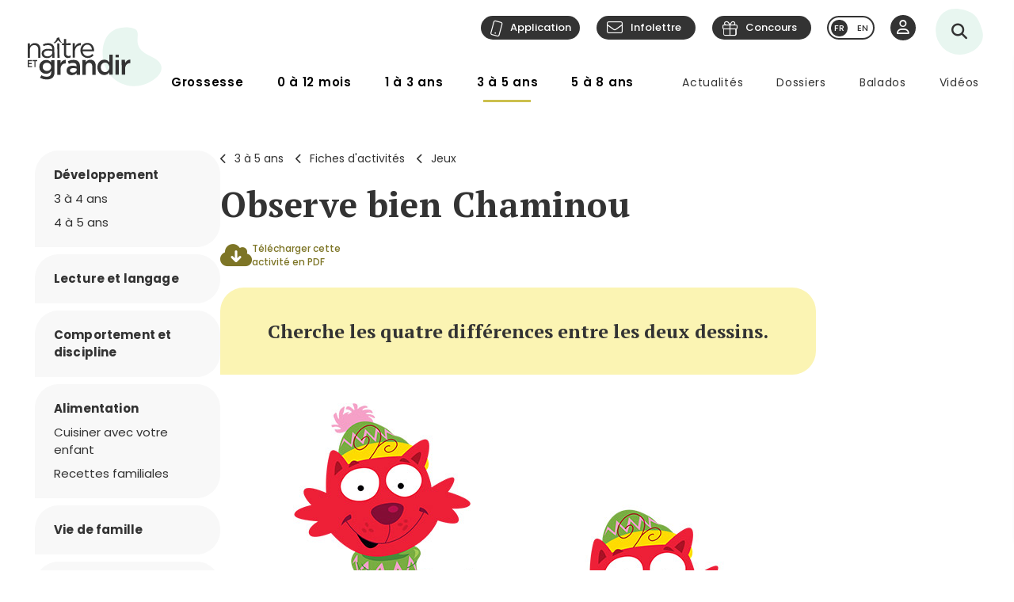

--- FILE ---
content_type: text/html; charset=utf-8
request_url: https://naitreetgrandir.com/fr/etape/3-5-ans/fiches-activites/jeux/observe-bien-chaminou/
body_size: 17893
content:

<!DOCTYPE html>
<!--[if lt IE 7]>      <html class="no-js lt-ie9 lt-ie8 lt-ie7" lang="fr" xml:lang="fr"> <![endif]-->
<!--[if IE 7]>         <html class="no-js lt-ie9 lt-ie8" lang="fr" xml:lang="fr"> <![endif]-->
<!--[if IE 8]>         <html class="no-js lt-ie9" lang="fr" xml:lang="fr"> <![endif]-->
<!--[if gt IE 8]><!--> <html class="no-js" lang="fr" xml:lang="fr"> <!--<![endif]-->
    <head id="ctl00_ctl00_Head1" prefix="og: https://ogp.me/ns# fb: https://ogp.me/ns/fb# object: https://ogp.me/ns/object#">
        <!-- Google tag (gtag.js) -->
        
        <!-- Google Tag Manager -->
        <script>(function (w, d, s, l, i) {
                w[l] = w[l] || []; w[l].push({
                    'gtm.start':
                        new Date().getTime(), event: 'gtm.js'
                }); var f = d.getElementsByTagName(s)[0],
                    j = d.createElement(s), dl = l != 'dataLayer' ? '&l=' + l : ''; j.async = true; j.src =
                        'https://www.googletagmanager.com/gtm.js?id=' + i + dl; f.parentNode.insertBefore(j, f);
            })(window, document, 'script', 'dataLayer', 'GTM-5R65XZ');</script>
        <!-- End Google Tag Manager -->


        <meta charset="utf-8" /><meta http-equiv="X-UA-Compatible" content="IE=edge,chrome=1" /><meta name="viewport" content="width=device-width, initial-scale=1" /><meta name="verify-v1" content="v1rhluMy85/Co9VY+A/cDky5ADo0hv/vKGugcqxYrfQ=" /><meta name="ahrefs-site-verification" content="78770071bb130a57b5cd17b31552e39db4ffde871a532ce83d500e9fce031f58" /><meta id="ctl00_ctl00_FacebookOgAppId" property="fb:app_id" content="242896522487382" /><meta id="ctl00_ctl00_FacebookOgType" property="og:type" content="website" /><meta id="ctl00_ctl00_FacebookOgUrl" property="og:url" content="https://naitreetgrandir.com/fr/etape/3-5-ans/fiches-activites/jeux/observe-bien-chaminou/" /><meta id="ctl00_ctl00_FacebookOgTitle" property="og:title" content="Observe bien Chaminou" /><meta id="ctl00_ctl00_FacebookOgDescription" property="og:description" content="Cherche les différences entre les deux dessins." /><meta id="ctl00_ctl00_FacebookOgImage" property="og:image" content="https://naitreetgrandir.com/documentsng/images/imagesfb/observe-bien-chaminou.png" /><meta id="ctl00_ctl00_MetaDescription" name="description" content="Cherche les différences entre les deux dessins." /><meta name="p:domain_verify" content="0d7f6def51e839c840221be0c6c8cbae" /><link rel="shortcut icon" type="image/ico" href="/favicon.ico" /><link rel="stylesheet" href="/css/normalize.min.css" /><link rel="stylesheet" href="/css/style2023.min.css?r=20251205" /><link rel="preconnect" href="https://fonts.googleapis.com" /><link rel="preconnect" href="https://fonts.gstatic.com" crossorigin="" /><link href="//fonts.googleapis.com/css2?family=PT+Serif:ital,wght@0,400;0,700;1,400;1,700&amp;family=Poppins:ital,wght@0,300;0,400;0,500;0,600;0,700;1,300;1,400;1,500;1,600;1,700&amp;display=swap" rel="stylesheet" /><link href="//fonts.googleapis.com/css?family=Open+Sans:300,300i,400,400i,600,600i,700,700i,800,800i" rel="stylesheet" type="text/css" /><link href="//fonts.googleapis.com/css?family=Open+Sans+Condensed:300,700" rel="stylesheet" type="text/css" /><link href="//fonts.googleapis.com/css?family=Roboto+Slab:300,400,700" rel="stylesheet" type="text/css" /><link href="//fonts.googleapis.com/css?family=Roboto:100,300,400,700,900" rel="stylesheet" type="text/css" /><link href="//fonts.googleapis.com/css?family=Droid+Sans:400,700" rel="stylesheet" type="text/css" />

        <!-- update the core fontawesome file -->
        <link href="/js/fontawesome-pro-6.4.0-web/css/fontawesome.css" rel="stylesheet" />
        <!-- update any styles .css files you have linked -->
        <link href="/js/fontawesome-pro-6.4.0-web/css/light.css" rel="stylesheet" /><link href="/js/fontawesome-pro-6.4.0-web/css/regular.css" rel="stylesheet" /><link href="/js/fontawesome-pro-6.4.0-web/css/solid.css" rel="stylesheet" /><link href="/js/fontawesome-pro-6.4.0-web/css/brands.css" rel="stylesheet" /><link rel="stylesheet" href="/css/colorbox.css?r=20231006" /><link href="/js/swiper-11.0.5/package/swiper.css" rel="stylesheet" /><link id="ctl00_ctl00_ctlCanonicalLink" rel="canonical" href="https://naitreetgrandir.com/fr/etape/3-5-ans/fiches-activites/jeux/observe-bien-chaminou/" />

        <script src="/js/vendor/modernizr-2.6.2-respond-1.1.0.min.js"></script>
        <link rel="stylesheet" href="//code.jquery.com/ui/1.9.2/themes/base/jquery-ui.css" />
        <script src="//ajax.googleapis.com/ajax/libs/jquery/3.5.1/jquery.min.js"></script>
        <script src="/js/jquery-ui-1.12.1.min.js"></script>
        <script src="/js/tooltip.js?r=20250929"></script>

        <script src="/js/colorbox-master/jquery.colorbox-min.js?r=20231006"></script>
        <script src="/js/colorbox-master/jquery.colorbox-fr.js"></script>
        <script src="/js/jquery.touchSwipe.min.js"></script>
        <script src="https://unpkg.com/scrollreveal@4.0.0/dist/scrollreveal.min.js"></script>
         
	    <script src="/js/jquery.maskedinput-1.4.1.js" type="text/javascript"></script>

        

<script>
    
    // DATALAYER - GOOGLE TAG MANAGER
    //dataLayer = [];
     dataLayer = dataLayer || [];

    // EVENT TRACKING - pour GA3 DEPRECATED 1 JUILLET 2023 ---------------
    function ga_clickEvent(category, label, action) {
        //alert("Category= " + category + "\n" + "Label= " + label + "\n" + "Action= "+ action)     
        var valCategory="Catégorie inconnue";
        var valLabel = "Label inconnu";
        var valAction = "Action inconnue";
        if(category){valCategory=category;}
        if (label) { valLabel = label; }
        if (action) { valAction = action; }
        //ga('send', 'event', valCategory, valAction, valLabel);

        // NOUVEAU CODE D'APPEL D'EVENT VIA DATALAYER - GOOGLE TAG MANAGER
        dataLayer.push({'event': 'eventGA',
                'eventCategory': valCategory,
                'eventAction': valAction,
                'eventLabel': valLabel
                
        });
     
    }
    // ---------------

    function ga4_trackingMenuClick(MenuName, MenuDeviceType, MenuAction, MenuSection) {
        var menu_name = ""; if (MenuName) { menu_name = MenuName }
        var menu_device_type = ""; if (MenuDeviceType) { menu_device_type = MenuDeviceType }
        var menu_action = ""; if (MenuAction) { menu_action = MenuAction }
        var menu_section = ""; if (MenuSection) { menu_section = MenuSection }

        //alert("GA4= " + MenuName + "  " + MenuDeviceType + "   "+ MenuAction + "  Section= " + MenuSection)
        // EVent Code pour GA4 
        //gtag('event', 'menu_click', {
        //    'menu_item_name': menu_name,
        //    'menu_item_device_type': menu_device_type,
        //    'menu_item_action': menu_action,
        //    'menu_item_section': menu_section
        //});

        
 		dataLayer.push({	
			'event': 'menu_click',
          	  	'menu_item_name': menu_name,
            	'menu_item_device_type': menu_device_type,
            	'menu_item_action': menu_action,
            	'menu_item_section': menu_section
            
		 });
    }

    function ga4_trackingSubMenuClick(MenuName, MenuDeviceType, MenuParent) {
        var menu_name = ""; if (MenuName) { menu_name = MenuName }
        var menu_device_type = ""; if (MenuDeviceType) { menu_device_type = MenuDeviceType }
        var menu_parent = ""; if (MenuParent) { menu_parent = MenuParent }


        //alert("GA4SubMenu= " + MenuName + "  " + MenuDeviceType + " parent= "+ MenuParent)
        //gtag('event', 'submenu_click', {
        //    'menu_item_name': menu_name,
        //    'menu_item_device_type': menu_device_type,
        //    'menu_item_parent': menu_parent
        //});
       
 		dataLayer.push({	
			'event': 'submenu_click', 
         	'menu_item_name': menu_name,
           	'menu_item_device_type': menu_device_type,
          	'menu_item_parent': menu_parent            
		 });
    }
    
    //FACEBOOK- Perfect Audience -------

    //(function () {
    //    window._pa = window._pa || {};
    //    // _pa.onLoadEvent = "sign_up"; // OPTIONAL: name of segment/conversion to be fired on script load
    //    var pa = document.createElement('script'); pa.type = 'text/javascript'; pa.async = true;
    //    pa.src = ('https:' == document.location.protocol ? 'https:' : 'http:') + "//tag.perfectaudience.com/serve/51245b7e7734980002000073.js";
    //    var s = document.getElementsByTagName('script')[0]; s.parentNode.insertBefore(pa, s);
    //})();
    // ---------------

    


    // COMSCORE TAG ----------------
      var _comscore = _comscore || [];
    _comscore.push({ c1: "2", c2: "18909054" });
    (function() {
        var s = document.createElement("script"), el = document.getElementsByTagName("script")[0]; s.async = true;
        s.src = (document.location.protocol == "https:" ? "https://sb" : "http://b") + ".scorecardresearch.com/beacon.js";
        el.parentNode.insertBefore(s, el);
    })();
    // End COMSCORE TAG -----------

</script>


    
    
    

    
    <!-- READSPEAKER SCRIPT =========== -->
    <!-- New Script 2023-06-13 -->
    <script src="https://cdn-na.readspeaker.com/script/7159/webReader/webReader.js?pids=wr" type="text/javascript" id="rs_req_Init"></script>

    

    <!-- END OF READSPEAKER SCRIPT ==== -->

     <style>
        .grecaptcha-badge { visibility: hidden; }
    </style>    
     
    
<link href="/css/style-ficheImprimer2013.min.css?r=20240216" rel='stylesheet' type='text/css' />
    <style type="text/css">
                
    </style>



        <!--[if lte IE 8]>
        <link rel="Stylesheet" type="text/css" href="/css/style2013-ie8moins.css" />
        <script src="/js/css3-mediaqueries.js"></script>
        <![endif]-->
    <title>
	Observe bien Chaminou
</title></head>
    <body id="naitreetgrandir" class="section3a5ans cacher-mainContentImage">
        <!-- Google Tag Manager (noscript) -->
        <noscript><iframe src="https://www.googletagmanager.com/ns.html?id=GTM-5R65XZ"
        height="0" width="0" style="display:none;visibility:hidden"></iframe></noscript>



        <!-- End Google Tag Manager (noscript) -->
        

<div id="btnQuitterRapidement" tabindex="0" role="button" class="button"><div id="btnQuitterRapidement_texte">Quitter rapidement</div></div>

<script>
    // Clavier (touche enter ou espace)
    document.querySelector("#btnQuitterRapidement").addEventListener('keydown', function (e) {
        const keyD = e.key !== undefined ? e.key : e.keyCode;
        if ((keyD === 'Enter' || keyD === 13) || (['Spacebar', ' '].indexOf(keyD) >= 0 || keyD === 32)) {
            e.preventDefault();
            this.click();
        }
    });
    // Souris
    $("#btnQuitterRapidement").click(function (e) {
        var siteRedirect = "https://www.google.ca/";
        document.body.innerHTML = '';

        var stateObj = { foo: "bar" };
        for (var i = 0; i < 9; i++) { // Ajoute des entrées dans l'historique (Cette page est une redirection vers un site 'safe')
            history.pushState(stateObj, "", "/ca");
        }
        window.open(siteRedirect); // Ouvre une nouvelle fenêtre pour ne pas avoir de bouton précédent qui fonctionne
        location.replace(siteRedirect); // Change la page actuelle
        e.preventDefault();
    });
</script>
    



        
            <div id="fb-root"></div>
           


        
          
        <form name="aspnetForm" method="post" action="/fr/etape/3-5-ans/fiches-activites/jeux/observe-bien-chaminou/" id="aspnetForm">
<div>
<input type="hidden" name="__EVENTTARGET" id="__EVENTTARGET" value="" />
<input type="hidden" name="__EVENTARGUMENT" id="__EVENTARGUMENT" value="" />
<input type="hidden" name="__VIEWSTATE" id="__VIEWSTATE" value="/[base64]/[base64]/[base64]/qavSbk=" />
</div>

<script type="text/javascript">
//<![CDATA[
var theForm = document.forms['aspnetForm'];
if (!theForm) {
    theForm = document.aspnetForm;
}
function __doPostBack(eventTarget, eventArgument) {
    if (!theForm.onsubmit || (theForm.onsubmit() != false)) {
        theForm.__EVENTTARGET.value = eventTarget;
        theForm.__EVENTARGUMENT.value = eventArgument;
        theForm.submit();
    }
}
//]]>
</script>


<script src="/WebResource.axd?d=u6a1ShgHp8oy3Xk0QdrLMpAZkyIUYqBxBKeldwOU4P6dLogVK-mcAZiul1SNKO3WalmoIvcUlz-B2l6Ph35V17fFBus1&amp;t=638883127099574018" type="text/javascript"></script>


<script src="https://www.google.com/recaptcha/api.js?render=6LfI5k8iAAAAADHUCFEgwzSmI6zlydHGqxO6Hyvc" type="text/javascript"></script>
<script src="/ScriptResource.axd?d=TOt8cQ0_VOV9BuwcrMAXoy87qW2UhBo8tVZc52vvwzQgwmpIzMlyAQwsnYuNVgX9IjyrcCg-ykCU3kAzhp0lSWRyIKRfEMjWbWqqrnhuyIxbT6Tl40qCHfG6LRwpAneqoZay7DnttDajqYrvGx-5CrfJ34qoCZdvK30Kzc-Wtr9okhCq0&amp;t=74a40145" type="text/javascript"></script>
<script src="/ScriptResource.axd?d=dC3KVtglKolnJQu8TJPJVhiTaj84GW2K5o4R4hZs0PjgjjGiWTaEQZ4iUlj6a6akrmeLACtKdMf65DYX-tseppKVqB86IVyTUbuZxsecF0QXoR2MIRea1jFUpv6AO_0BqBy95h6oaaL0zqRJGwDNDDUO3uzmI3sq6OwwhFUN7VlCZpqv0&amp;t=74a40145" type="text/javascript"></script>
<script src="/ScriptResource.axd?d=Tk4HUESj69Pqeb__xVZ7H7HwlM51pFJb2Sn3r7w9-XwXID3_OKESG5XyGUr9194niIYNcspLWR9KCNdJwgwm0oe-Ls-xFO5KuUrmGwWcFAHVEld-24sHfdschSrTKBqhjBo9osy4rlRl3sYH7CmGeUueI7DsEJFAOTq4sO5HromZyxjjxprBUJq2BIbOeA-JEw00PQ2&amp;t=74a40145" type="text/javascript"></script>
<script type="text/javascript">
//<![CDATA[
Sys.Services._ProfileService.DefaultWebServicePath = '../../../../../../Profile_JSON_AppService.axd';
Sys.Services._AuthenticationService.DefaultWebServicePath = '../../../../../../Authentication_JSON_AppService.axd';
//]]>
</script>

<div>

	<input type="hidden" name="__VIEWSTATEGENERATOR" id="__VIEWSTATEGENERATOR" value="7F569E7C" />
</div>
        

<script type="text/javascript">
    function showTheColorBox() {
        $('#publisherErrorBox').show();
        $.colorbox({
            inline: true, width: "80%", open: true, href: "#publisherErrorBox",

            onClosed: function () {
                $('#publisherErrorBox').hide();
            },
            onOpen: function () {
                $('#publisherErrorBox').show();
            }
        });
    }
</script>




        

        <script type="text/javascript">
//<![CDATA[
Sys.WebForms.PageRequestManager._initialize('ctl00$ctl00$ctlScriptManager', 'aspnetForm', ['tctl00$ctl00$Avatar$ctlUpdatePanel','','tctl00$ctl00$ctlUpdatePanel',''], [], [], 90, 'ctl00$ctl00');
//]]>
</script>

<span id="ctl00_ctl00_ctlTrace" data-page-url="http://naitreetgrandir.com/fr/etape/3-5-ans/fiches-activites/fiche.aspx?doc=observe-bien-chaminou"></span>
        <div class="header-container">
            <header class="wrapper clearfix">
                <a name="TopPosition"></a>
                <div id="ctl00_ctl00_ctlLogo" class="siteTitle"><a href="https://naitreetgrandir.com/fr/" title="Accueil"><span>Na&icirc;tre et grandir</span></a></div>
                    
	        	<a id="afficherMenu" title="Afficher le menu"><span>Afficher le menu</span></a>

	        	<a id="afficherRecherche" title="Afficher la recherche"><span>Afficher la recherche</span></a>



                <div id="menuHeader">
                    <div id="menuHeaderContainer">
                        

		<div id="menu">
			<nav>
				<ul>        
					<li class="mGrossesse niv0" data-category="Grossesse"><span class="menuName"><a href="https://naitreetgrandir.com/fr/grossesse/">Grossesse</a><span class="mobileOvertake"><a>Ouvrir</a></span></span>
                        <div class="subMenu">
                            <a class="subTitle">Grossesse</a>
						    <ul>
                                <li><a href="https://naitreetgrandir.com/fr/grossesse/trimestre1/">1er trimestre</a></li>         
                                <li><a href="https://naitreetgrandir.com/fr/grossesse/trimestre2/">2e trimestre</a></li>         
                                <li><a href="https://naitreetgrandir.com/fr/grossesse/trimestre3/">3e trimestre</a></li>         
                                <li><a href="https://naitreetgrandir.com/fr/grossesse/accouchement/">Accouchement</a></li>         
                                <li><a href="https://naitreetgrandir.com/fr/grossesse/sante-bien-etre/">Santé et bien-être</a></li>                                     
                                <li><a href="https://naitreetgrandir.com/fr/infolettre/">Infolettre</a></li>
						    </ul>
                        </div>
					</li>
					<li class="m012 niv0" data-category="012mois"><span class="menuName"><a href="https://naitreetgrandir.com/fr/etape/0_12_mois/">0 à 12 mois</a><span class="mobileOvertake"><a>Ouvrir</a></span></span>
                        <div class="subMenu">
                            <a class="subTitle">0 à 12 mois</a>
 						    <ul>        
                               <li><a href="https://naitreetgrandir.com/fr/etape/0_12_mois/developpement/">Développement</a></li>         
                                <li><a href="https://naitreetgrandir.com/fr/etape/0_12_mois/alimentation/">Nourrir</a></li>         
                                <li><a href="https://naitreetgrandir.com/fr/etape/0_12_mois/soins/">Soins et bien-être</a></li>
                                <li><a href="https://naitreetgrandir.com/fr/etape/0_12_mois/viefamille/">Vie de famille</a></li>
                                <li><a href="https://naitreetgrandir.com/fr/etape/0_12_mois/jeux/">Apprentissages et jeux</a></li>
                                <li><a href="https://naitreetgrandir.com/fr/etape/0_12_mois/fiches-activites/">Fiches d'activités</a></li>
                                <li><a href="https://naitreetgrandir.com/fr/sante/">Santé</a></li>
                            </ul>
                        </div>
					</li>
					<li class="m13 niv0" data-category="13ans"><span class="menuName"><a href="https://naitreetgrandir.com/fr/etape/1_3_ans/">1 à 3 ans</a><span class="mobileOvertake"><a>Ouvrir</a></span></span>
                        <div class="subMenu">
                            <a class="subTitle">1 à 3 ans</a>
						    <ul>        
                                <li><a href="https://naitreetgrandir.com/fr/etape/1_3_ans/developpement/">Développement</a></li>         
                                <li><a href="https://naitreetgrandir.com/fr/etape/1_3_ans/langage/">Lecture et langage</a></li>         
                                <li><a href="https://naitreetgrandir.com/fr/etape/1_3_ans/alimentation/">Alimentation</a></li>
                                <li><a href="https://naitreetgrandir.com/fr/etape/1_3_ans/soins/">Soins et bien-être</a></li>
                                <li><a href="https://naitreetgrandir.com/fr/etape/1_3_ans/viefamille/">Vie de famille</a></li>
                                <li><a href="https://naitreetgrandir.com/fr/etape/1_3_ans/garderie/">Garderie</a></li> 
                                <li><a href="https://naitreetgrandir.com/fr/etape/1_3_ans/jeux/">Apprentissages et jeux</a></li>
                                <li><a href="https://naitreetgrandir.com/fr/etape/1_3_ans/fiches-activites/">Fiches d'activités</a></li>
                                <li><a href="https://naitreetgrandir.com/fr/sante/">Santé</a></li>
                                <li><a href="https://naitreetgrandir.com/fr/etape/1_3_ans/comportement/">Comportement et discipline</a></li>
						    </ul>
                        </div>
					</li>
					<li class="m35 niv0" data-category="35ans"><span class="menuName"><a href="https://naitreetgrandir.com/fr/etape/3-5-ans/">3 à 5 ans</a><span class="mobileOvertake"><a>Ouvrir</a></span></span>
                        <div class="subMenu">
                            <a class="subTitle">3 à 5 ans</a>
						    <ul>        
                                <li><a href="https://naitreetgrandir.com/fr/etape/3-5-ans/developpement/">Développement</a></li>    
                                <li><a href="https://naitreetgrandir.com/fr/etape/3-5-ans/langage/">Lecture et langage</a></li>         
                                <li><a href="https://naitreetgrandir.com/fr/etape/3-5-ans/alimentation/">Alimentation</a></li>
                                <li><a href="https://naitreetgrandir.com/fr/etape/3-5-ans/vie-famille/">Vie de famille</a></li>  
                                <li><a href="https://naitreetgrandir.com/fr/etape/3-5-ans/garderie/">Garderie</a></li>         
                                <li><a href="https://naitreetgrandir.com/fr/etape/3-5-ans/apprentissage-jeux/">Apprentissages et jeux</a></li>
                                <li><a href="https://naitreetgrandir.com/fr/etape/3-5-ans/fiches-activites/">Fiches d'activités</a></li>
                                <li><a href="https://naitreetgrandir.com/fr/etape/3-5-ans/comportement/">Comportement et discipline</a></li>
                                <li><a href="https://naitreetgrandir.com/fr/sante/">Santé</a></li> 
						    </ul>
                        </div>
					</li>
					<li class="m58 niv0" data-category="58ans"><span class="menuName"><a href="https://naitreetgrandir.com/fr/etape/5-8-ans/">5 à 8 ans</a><span class="mobileOvertake"><a>Ouvrir</a></span></span>
                        <div class="subMenu">
                            <a class="subTitle">5 à 8 ans</a>
						    <ul>        
                                <li><a href="https://naitreetgrandir.com/fr/etape/5-8-ans/developpement/">Développement</a></li>    
                                <li><a href="https://naitreetgrandir.com/fr/etape/5-8-ans/ecole/">À l'école</a></li>         
                                <li><a href="https://naitreetgrandir.com/fr/etape/5-8-ans/jouer-bouger/">Jouer et bouger</a></li>
                                <li><a href="https://naitreetgrandir.com/fr/etape/5-8-ans/fiches-activites/">Fiches d'activités</a></li> 
                                <li><a href="https://naitreetgrandir.com/fr/etape/5-8-ans/vie-famille/">Vie de famille</a></li>  
                                <li><a href="https://naitreetgrandir.com/fr/etape/5-8-ans/langage/">Lecture et langage</a></li>         
                                <li><a href="https://naitreetgrandir.com/fr/etape/5-8-ans/alimentation/">Alimentation</a></li>
                                <li><a href="https://naitreetgrandir.com/fr/etape/5-8-ans/comportement/">Comportement</a></li>
                                <li><a href="https://naitreetgrandir.com/fr/sante/">Santé</a></li> 
						    </ul>
                        </div>
					</li>
				</ul>
			</nav>
		</div>

		<div id="menuDesktop" style="display: none;">
			<nav>
				<ul>        
					<li class="mGrossesse niv0" data-category="Grossesse"><span class="menuName"><a href="https://naitreetgrandir.com/fr/grossesse/">Grossesse</a></span>
                        <div class="subMenu"><div class="subMenuContainer">
                            <div class="subMenuContent">
						        <ul>
                                    <li class="niv1"><a href="https://naitreetgrandir.com/fr/grossesse/trimestre1/">1er trimestre</a><span class="subtitle">(0 à 14 semaines)</span></li>         
                                    <li class="niv1"><a href="https://naitreetgrandir.com/fr/grossesse/trimestre2/">2e trimestre</a><span class="subtitle">(15 à 28 semaines)</span></li>         
                                    <li class="niv1"><a href="https://naitreetgrandir.com/fr/grossesse/trimestre3/">3e trimestre</a><span class="subtitle">(29 à 40 semaines)</span></li>         
                                </ul>
                                <ul>
                                    <li class="niv1"><a href="https://naitreetgrandir.com/fr/grossesse/accouchement/">Accouchement</a></li>         
                                    <li class="niv1"><a href="https://naitreetgrandir.com/fr/grossesse/sante-bien-etre/">Santé et bien-être</a></li>                                     
						        </ul>
                                <ul class="separateur">
                                    <li class="niv2"><a href="https://naitreetgrandir.com/application/">Application: Votre suivi de grossesse</a></li>
                                    <li class="niv2"><a href="/fr/outils/boite_outils/calculateur-date-accouchement">Calculateur de la date d’accouchement</a></li>
                                    <li class="niv2"><a href="https://naitreetgrandir.com/fr/grossesse/diaporama/">Le développement du foetus en images</a></li>
                                    <li class="niv2"><a href="https://naitreetgrandir.com/fr/telecharger/#grossesse">À télécharger: La trousse de naissance</a></li>
                                </ul>
                            </div>
                            <a class="close">Fermer</a>
                        </div></div>
					</li>
					<li class="m012 niv0" data-category="012mois"><span class="menuName"><a href="https://naitreetgrandir.com/fr/etape/0_12_mois/">0 à 12 mois</a></span>
                        <div class="subMenu"><div class="subMenuContainer">
                            <div class="subMenuContent">
 						        <ul>        
                                    <li class="niv1"><a href="https://naitreetgrandir.com/fr/etape/0_12_mois/developpement/">Développement</a></li>
                                    <li class="niv2"><a href="https://naitreetgrandir.com/fr/etape/0_12_mois/developpement/nouveau_ne/">Nouveau-né</a></li>   
                                    <li class="niv2"><a href="https://naitreetgrandir.com/fr/etape/0_12_mois/developpement/1_mois/">1 mois</a></li>
                                    <li class="niv2"><a href="https://naitreetgrandir.com/fr/etape/0_12_mois/developpement/2_mois/">2 mois</a></li>
                                    <li class="niv2"><a href="https://naitreetgrandir.com/fr/etape/0_12_mois/developpement/3_mois/">3 mois</a></li>
                                    <li class="niv2"><a href="https://naitreetgrandir.com/fr/etape/0_12_mois/developpement/4_mois/">4 mois</a></li>
                                </ul>
                                <ul class="nospace">
                                    <li class="niv1"><span class="vide">&nbsp;</span></li>
                                    <li class="niv2"><span class="vide">&nbsp;</span></li>
                                    <li class="niv2"><a href="https://naitreetgrandir.com/fr/etape/0_12_mois/developpement/5_mois/">5 mois</a></li>
                                    <li class="niv2"><a href="https://naitreetgrandir.com/fr/etape/0_12_mois/developpement/6_mois/">6 mois</a></li>
                                    <li class="niv2"><a href="https://naitreetgrandir.com/fr/etape/0_12_mois/developpement/7_9_mois/">7 à 9 mois</a></li>
                                    <li class="niv2"><a href="https://naitreetgrandir.com/fr/etape/0_12_mois/developpement/10_12_mois/">10 à 12 mois</a></li>        
                                </ul> 
                                <ul>
                                    <li class="niv1"><a href="https://naitreetgrandir.com/fr/etape/0_12_mois/alimentation/">Nourrir</a></li>         
                                    <li class="niv1"><a href="https://naitreetgrandir.com/fr/etape/0_12_mois/soins/">Soins et bien-être</a></li>
                                    <li class="niv1"><a href="https://naitreetgrandir.com/fr/etape/0_12_mois/viefamille/">Vie de famille</a></li>
                                    <li class="niv1"><a href="https://naitreetgrandir.com/fr/etape/0_12_mois/jeux/">Apprentissages et jeux</a></li>
                                    <li class="niv1"><a href="https://naitreetgrandir.com/fr/sante/">Santé</a></li>
                                </ul>
 						        <ul>        
                                    <li class="niv1"><a href="https://naitreetgrandir.com/fr/etape/0_12_mois/fiches-activites/">Fiches d'activités</a></li>
                                    <li class="niv2"><a href="https://naitreetgrandir.com/fr/etape/0_12_mois/fiches-activites/bricolage/">Bricolages</a></li>
                                    <li class="niv2"><a href="https://naitreetgrandir.com/fr/etape/0_12_mois/fiches-activites/contes/">Contes</a></li>
                                    <li class="niv2"><a href="https://naitreetgrandir.com/fr/etape/0_12_mois/fiches-activites/dessins/">Dessins</a></li>
                                    <li class="niv2"><a href="https://naitreetgrandir.com/fr/etape/0_12_mois/fiches-activites/jeux/">Jeux</a></li>
                                </ul>
                            </div>
                            <a class="close">Fermer</a>
                        </div></div>
					</li>
					<li class="m13 niv0" data-category="13ans"><span class="menuName"><a href="https://naitreetgrandir.com/fr/etape/1_3_ans/">1 à 3 ans</a></span>
                        <div class="subMenu"><div class="subMenuContainer">
                            <div class="subMenuContent">
						        <ul>        
                                    <li class="niv1"><a href="https://naitreetgrandir.com/fr/etape/1_3_ans/developpement/">Développement</a></li>         
                                    <li class="niv2"><a href="https://naitreetgrandir.com/fr/etape/1_3_ans/developpement/13_18_mois/">1 an à 1 1/2</a></li>
                                    <li class="niv2"><a href="https://naitreetgrandir.com/fr/etape/1_3_ans/developpement/19_24_mois/">1 1/2 à 2 ans</a></li>
                                    <li class="niv2"><a href="https://naitreetgrandir.com/fr/etape/1_3_ans/developpement/25_30_mois/">2 ans à 2 1/2</a></li>
                                    <li class="niv2"><a href="https://naitreetgrandir.com/fr/etape/1_3_ans/developpement/31_36_mois/">2 1/2 à 3 ans</a> </li>
                                </ul>
                                <ul>
                                    <li class="niv1"><a href="https://naitreetgrandir.com/fr/etape/1_3_ans/langage/">Lecture et langage</a></li>         
                                    <li class="niv1"><a href="https://naitreetgrandir.com/fr/etape/1_3_ans/soins/">Soins et bien-être</a></li>
                                    <li class="niv1"><a href="https://naitreetgrandir.com/fr/etape/1_3_ans/garderie/">Garderie</a></li> 
                                </ul>
                                <ul>
                                    <li class="niv1"><a href="https://naitreetgrandir.com/fr/etape/1_3_ans/comportement/">Comportement et discipline</a></li>
                                    <li class="niv1"><a href="https://naitreetgrandir.com/fr/etape/1_3_ans/viefamille/">Vie de famille</a></li>
                                    <li class="niv1"><a href="https://naitreetgrandir.com/fr/etape/1_3_ans/jeux/">Apprentissages et jeux</a></li>
                                    <li class="niv1"><a href="https://naitreetgrandir.com/fr/sante/">Santé</a></li>
                                </ul>
                                <ul>
                                    <li class="niv1"><a href="https://naitreetgrandir.com/fr/etape/1_3_ans/alimentation/">Alimentation</a></li>
                                    <li class="niv2"><a href="https://naitreetgrandir.com/fr/etape/1_3_ans/alimentation/cuisiner-enfant/">Cuisiner avec votre enfant</a></li>
                                    <li class="niv2"><a href="https://naitreetgrandir.com/fr/recette-familiale/">Recettes familiales</a></li>
						        </ul>
                                <ul>
                                    <li class="niv1"><a href="https://naitreetgrandir.com/fr/etape/1_3_ans/fiches-activites/">Fiches d'activités</a></li>
                                    <li class="niv2"><a href="https://naitreetgrandir.com/fr/etape/1_3_ans/fiches-activites/bricolage/">Bricolages</a></li>
                                    <li class="niv2"><a href="https://naitreetgrandir.com/fr/etape/1_3_ans/fiches-activites/contes/">Contes</a></li>
                                    <li class="niv2"><a href="https://naitreetgrandir.com/fr/etape/1_3_ans/fiches-activites/dessins/">Dessins</a></li>
                                    <li class="niv2"><a href="https://naitreetgrandir.com/fr/etape/1_3_ans/fiches-activites/jeux/">Jeux</a></li>
                                </ul>
                            </div>
                            <a class="close">Fermer</a>
                        </div></div>
					</li>
					<li class="m35 niv0" data-category="35ans"><span class="menuName"><a href="https://naitreetgrandir.com/fr/etape/3-5-ans/">3 à 5 ans</a></span>
                        <div class="subMenu"><div class="subMenuContainer">
                            <div class="subMenuContent">
						        <ul data-category="35ans">        
                                    <li class="niv1"><a href="https://naitreetgrandir.com/fr/etape/3-5-ans/developpement/">Développement</a></li>    
                                    <li class="niv2"><a href="https://naitreetgrandir.com/fr/etape/3-5-ans/developpement/3-4-ans/">3 à 4 ans</a></li>
                                    <li class="niv2"><a href="https://naitreetgrandir.com/fr/etape/3-5-ans/developpement/4-5-ans/">4 à 5 ans</a></li>
						        </ul>
                                <ul>
                                    <li class="niv1"><a href="https://naitreetgrandir.com/fr/etape/3-5-ans/langage/">Lecture et langage</a></li>         
                                    <li class="niv1"><a href="https://naitreetgrandir.com/fr/etape/3-5-ans/vie-famille/">Vie de famille</a></li>  
                                    <li class="niv1"><a href="https://naitreetgrandir.com/fr/etape/3-5-ans/garderie/">Garderie</a></li>         
						        </ul>
                                <ul>
                                    <li class="niv1"><a href="https://naitreetgrandir.com/fr/etape/3-5-ans/comportement/">Comportement et discipline</a></li>
                                    <li class="niv1"><a href="https://naitreetgrandir.com/fr/etape/3-5-ans/apprentissage-jeux/">Apprentissages et jeux</a></li>
                                    <li class="niv1"><a href="https://naitreetgrandir.com/fr/sante/">Santé</a></li> 
						        </ul>
                                <ul>
                                    <li class="niv1"><a href="https://naitreetgrandir.com/fr/etape/3-5-ans/alimentation/">Alimentation</a></li>
                                    <li class="niv2"><a href="https://naitreetgrandir.com/fr/etape/3-5-ans/alimentation/cuisiner-enfant/">Cuisiner avec votre enfant</a></li>
                                    <li class="niv2"><a href="https://naitreetgrandir.com/fr/recette-familiale/">Recettes familiales</a></li>
						        </ul>
                                <ul>
                                    <li class="niv1"><a href="https://naitreetgrandir.com/fr/etape/3-5-ans/fiches-activites/">Fiches d'activités</a></li>
                                    <li class="niv2"><a href="https://naitreetgrandir.com/fr/etape/3-5-ans/fiches-activites/bricolage/">Bricolages</a></li>
                                    <li class="niv2"><a href="https://naitreetgrandir.com/fr/etape/3-5-ans/fiches-activites/contes/">Contes</a></li>
                                    <li class="niv2"><a href="https://naitreetgrandir.com/fr/etape/3-5-ans/fiches-activites/dessins/">Dessins</a></li>
                                    <li class="niv2"><a href="https://naitreetgrandir.com/fr/etape/3-5-ans/fiches-activites/jeux/">Jeux</a></li>
						        </ul>
                            </div>
                            <a class="close">Fermer</a>
                        </div></div>
					</li>
					<li class="m58 niv0" data-category="58ans"><span class="menuName"><a href="https://naitreetgrandir.com/fr/etape/5-8-ans/">5 à 8 ans</a></span>
                        <div class="subMenu"><div class="subMenuContainer">
                            <div class="subMenuContent">
						        <ul>        
                                    <li class="niv1"><a href="https://naitreetgrandir.com/fr/etape/5-8-ans/developpement/">Développement</a></li>    
                                    <li class="niv2"><a href="https://naitreetgrandir.com/fr/etape/5-8-ans/developpement/5-6-ans/">5 à 6 ans</a></li>
                                    <li class="niv2"><a href="https://naitreetgrandir.com/fr/etape/5-8-ans/developpement/6-7-ans/">6 à 7 ans</a></li>
                                    <li class="niv2"><a href="https://naitreetgrandir.com/fr/etape/5-8-ans/developpement/7-8-ans/">7 à 8 ans</a></li>
						        </ul>
                                <ul>
                                    <li class="niv1"><a href="https://naitreetgrandir.com/fr/etape/5-8-ans/ecole/">À l'école</a></li>         
                                    <li class="niv1"><a href="https://naitreetgrandir.com/fr/etape/5-8-ans/jouer-bouger/">Jouer et bouger</a></li>
                                    <li class="niv1"><a href="https://naitreetgrandir.com/fr/etape/5-8-ans/comportement/">Comportement</a></li>
						        </ul>
                                <ul>
                                    <li class="niv1"><a href="https://naitreetgrandir.com/fr/etape/5-8-ans/langage/">Lecture et langage</a></li>         
                                    <li class="niv1"><a href="https://naitreetgrandir.com/fr/etape/5-8-ans/vie-famille/">Vie de famille</a></li>  
                                    <li class="niv1"><a href="https://naitreetgrandir.com/fr/sante/">Santé</a></li> 
						        </ul>
                                <ul>
                                    <li class="niv1"><a href="https://naitreetgrandir.com/fr/etape/5-8-ans/alimentation/">Alimentation</a></li>
                                    <li class="niv2"><a href="https://naitreetgrandir.com/fr/etape/5-8-ans/alimentation/cuisiner-enfant/">Cuisiner avec votre enfant</a></li>
                                    <li class="niv2"><a href="https://naitreetgrandir.com/fr/recette-familiale/">Recettes familiales</a></li>
						        </ul>
                                <ul>
                                    <li class="niv1"><a href="https://naitreetgrandir.com/fr/etape/5-8-ans/fiches-activites/">Fiches d'activités</a></li> 
                                    <li class="niv2"><a href="https://naitreetgrandir.com/fr/etape/5-8-ans/fiches-activites/bricolage/">Bricolages</a></li>
                                    <li class="niv2"><a href="https://naitreetgrandir.com/fr/etape/5-8-ans/fiches-activites/contes/">Contes</a></li>
                                    <li class="niv2"><a href="https://naitreetgrandir.com/fr/etape/5-8-ans/fiches-activites/dessins/">Dessins</a></li>
                                    <li class="niv2"><a href="https://naitreetgrandir.com/fr/etape/5-8-ans/fiches-activites/jeux/">Jeux</a></li>
						        </ul>
                            </div>
                            <a class="close">Fermer</a>
                        </div></div>
					</li>
				</ul>
			</nav>
		</div>
                
                        <div id="menuSecondaire">
		                    <div id="menuOutils">
	                            <nav>
	                                <ul data-category="Outils">        
	                                    <li class="mNouvelles"><a href="https://naitreetgrandir.com/fr/nouvelles/">Actualités</a></li>
	                                    <li class="mDossiers"><a href="https://naitreetgrandir.com/fr/dossier/">Dossiers</a></li>
                                        <li class="mBalado"><a href="https://naitreetgrandir.com/fr/balado/">Balados</a></li>
                                        <li class="mVideo"><a href="https://naitreetgrandir.com/fr/video/">Vidéos</a></li>
	                                    
	                                </ul>
	                            </nav>
                            </div>

	                        <a href="https://naitreetgrandir.com/application/" id="boutonHeaderApplication">Application</a>
                            <a href="https://naitreetgrandir.com/fr/infolettre/" id="boutonHeaderInfolettre">Infolettre</a>
                            <a href="https://naitreetgrandir.com/fr/concours/" id="boutonHeaderConcours" class="mobileMenuOnly">Concours</a>

                            <div id="traductionHeader">
                                <a id="ctl00_ctl00_ctlUrlNavLang" href="https://naitreetgrandir.com/en/"><span>En</span></a>
                            </div>
                            
                        </div>
                    </div>
                    <div id="headerOverlay"></div>
                </div>

                <div id="headerAvatar">
                    <a ID="ctlLinkAvatar" title="Mon compte">

<span class="avatar-container">
    <div id="ctl00_ctl00_Avatar_ctlUpdatePanel">
	
            
                    <i class="fa-regular fa-user"></i>
                
        
</div>
</span></a>
                </div>

                 <div id="connexionContainer">
    <div id="se-connecter">
        

                <div id="connexion">
                    <div class="user-container">
                        <div class="avatar-container">
                            <div class="icon-container">
                                <i class='fa-regular fa-user'></i>
                            </div>
                        </div>
                        <div class="text-container">
                            <p>Personnalisez vos infolettres, vos suivis et gérez votre compte en un instant!</p>
                        </div>
                    </div>
                    <div class="buttonList">
                        <span class='nonMobile'><a id="ctlConnexion" href="https://naitreetgrandir.com/connexion/" class="button">Me connecter</a></span>
                        <span class='nonMobile'><a id="ctlInscription" href="https://naitreetgrandir.com/inscription/" class="button secondaire">Créer un compte</a></span>
                    </div>

                    <div class="description">
                        <h2>Créez votre compte <br />et simplifiez votre vie de parent!</h2>
                        <p>Un compte unique pour l’infolettre et l’appli.</p>
                        <p>Profitez chaque semaine, d’un contenu qui évolue selon votre grossesse ou l’âge de votre enfant.</p>
                        <p>Mettez à jour facilement votre date d’accouchement, car bébé arrive rarement à la date prévue!</p>
                        <p>Une expérience 100 % bienveillante, pensée pour vous et votre famille!</p>
                    </div>
                </div>

            
    </div>
</div>
                <div id="connexionOverlay"></div>

                <div id="headerSearch">
                    <div id="headerSearchWrapper">
                        <div id="headerSearchContainer">
        			        <input type="text" placeholder='Recherche' name="q" id="q" onkeypress="return searchcheckKey(event,this.value);" onclick="this.value='';" />
        			        <button type="button" title='Rechercher' id="headerSearchButton" onclick="RecherchePrincipale(document.getElementById('q').value);"><span>Rechercher</span></button>
                        </div>
                        <button type="button" title="Fermer" id="headerSearchFermer" onclick="FermerRecherche();"><span>Fermer</span></button>
                    </div>
    			</div>
            </header>
		</div>



        <div id="popup-content">           
            <div id="dHTMLToolTip" style="display: none;"><div id="dHTMLToolTipContainer">dGlossaire</div></div>
        </div>

        <div class="main-container">

            <div id="ctl00_ctl00_ctlUpdatePanel">
	
                    
                
</div>
            
                
    <div class="main wrapper">

                <article id="mainArticle" class="main-content no-main-image fiche jeux fichesActivites noReader">
			        <header id="header-fiche">
    		            

<script type="application/ld+json">{
    "@context": "https://schema.org", "@type": "BreadcrumbList", "itemListElement": [ {"@type": "ListItem", "position": "1", "item":{"@id":"https://naitreetgrandir.com/fr/","name":"Accueil"} },{"@type": "ListItem", "position": "2", "item":{"@id":"https://naitreetgrandir.com/fr/etape/3-5-ans/","name":"3 à 5 ans"} },{"@type": "ListItem", "position": "3", "item":{"@id":"https://naitreetgrandir.com/fr/etape/3-5-ans/fiches-activites/","name":"Fiches d'activités"} },{"@type": "ListItem", "position": "4", "item":{"@id":"https://naitreetgrandir.com/fr/etape/3-5-ans/fiches-activites/jeux/","name":"Jeux"} }] 
}</script>



        <nav id="filArianne" class="rs_skip">
		    <ol>
    <li><a href="https://naitreetgrandir.com/fr/">Accueil</a></li><li><a href="https://naitreetgrandir.com/fr/etape/3-5-ans/">3 à 5 ans</a></li><li><a href="https://naitreetgrandir.com/fr/etape/3-5-ans/fiches-activites/">Fiches d'activités</a></li><li><a href="https://naitreetgrandir.com/fr/etape/3-5-ans/fiches-activites/jeux/">Jeux</a></li>
            </ol>
        </nav>
    



                        

                        <img id="ctl00_ctl00_cph_ctlMainContentImage" title="Observe bien Chaminou" class="mainContentImage rs_skip" onerror="this.style.display=&#39;none&#39;" src="/documentsng/images/imagesprincipalepetite/observe-bien-chaminou.jpg" alt="Observe bien Chaminou" style="border-width:0px;" />

                        

				        <h1 id="titreDePage">Observe bien Chaminou</h1>

                        
    

    <nav id="SousMenuContenu" class="rs_skip">
        <div id="mobileSelected" onclick="$(this).parent().toggleClass('showSubNav');"><span>Jeux</span></div>
        <ul>
            <li id="bricolage" class="onglet"><a href="https://naitreetgrandir.com/fr/etape/3-5-ans/fiches-activites/bricolage/"><span>Bricolages</span></a></li>
            <li id="contes" class="onglet"><a href="https://naitreetgrandir.com/fr/etape/3-5-ans/fiches-activites/contes/"><span>Contes</span></a></li>
            <li id="dessins" class="onglet"><a href="https://naitreetgrandir.com/fr/etape/3-5-ans/fiches-activites/dessins/"><span>Dessins</span></a></li>
            <li id="jeux" class="onglet selected"><a href="https://naitreetgrandir.com/fr/etape/3-5-ans/fiches-activites/jeux/"><span>Jeux</span></a></li>
        </ul>
    </nav>




                        <figure class="mainImage rs_skip">
                            
			            </figure>

                        
					
                        <div id="readSpeakerContent">        
                            
    <div id="readspeaker_button1" class="rs_skip">
        <a href="//app-eu.readspeaker.com/cgi-bin/rsent?customerid=7159&amp;lang=fr_ca&amp;readid=mainArticle&amp;url=http%3a%2f%2fnaitreetgrandir.com%2ffr%2fetape%2f3-5-ans%2ffiches-activites%2ffiche.aspx%3fdoc%3dobserve-bien-chaminou"
            onclick="readpage(this.href, 'readspeakerPlayer'); return false;" data-target="xp1"><span>Écouter ce texte</span></a>
    </div>
    
    <div id="readspeaker_mp3" class="rs_skip">
        <a href="//app-na.readspeaker.com/cgi-bin/rsent?customerid=7159&amp;lang=fr_ca&amp;save=1&amp;audiofilename=&amp;readid=mainArticle&amp;url=http%3a%2f%2fnaitreetgrandir.com%2ffr%2fetape%2f3-5-ans%2ffiches-activites%2ffiche.aspx%3fdoc%3dobserve-bien-chaminou&amps"><span>MP3</span></a>
    </div>

    <div id="readspeakerPlayer" class="rs_skip rs_preserve rs_addtools rs_splitbutton rs_exp"></div>
   

                        </div>

                    </header>

                    <div id="ctl00_ctl00_cph_Error" class="rs_skip" style="display:none; margin:10px;">
                        Désolé.
                    </div>
                    
                    
                    
                    <section class="main-content-container">
                        
    <div id="contenuFicheTexte" class="zoneTexte">

        <!-- Titre&nbsp;: Observe bien Chaminou -->

        <div class="DivTableauPDF2 rs_skip">
  <div ><a href="/DocumentsNG/DocumentsHTML/FicheTelechargeable/pdf/mars-2020-p4.pdf" target="_blank">Télécharger cette activité en PDF</a></div>   
</div>
<div class="divTableauBordureInfoActivites">
  <h3>Cherche les quatre différences entre les deux dessins.</h3>
</div>


<img class="imgDessins" src="/DocumentsNG/DocumentsHTML/FicheTelechargeable/img/mars-2020-p4-1.jpg" alt="Observe bien Chaminou" />

 
<div class="divTableauActivitesComplementaire"><div class="divTableauActivitesComplementaireContainer">

  <div class="titreActivitesComplementaire"><h3>Activité complémentaire</h3></div>
    <p>Faites choisir à votre enfant cinq petits jouets et posez-les sur une table. Invitez-le à bien les observer, puis recouvrez-les d’une serviette. Demandez-lui ensuite de nommer les objets cachés.</p>
  </div>
  </div>
  
<div class="divTableauActivitesRetenir"><div class="divTableauActivitesRetenirContainer">
  <div class="titreActivitesRetenir"><h3>À retenir</h3></div> 
    <p>Cette activité aide votre tout-petit à développer son sens de l’observation et sa concentration.</p>
  </div>
  </div>
 
<!-- Crédit bas de page -->  

<br /> 
<div class="creditFooter">
  <p >
     <b>Illustrations&nbsp;:</b> Franfou</br>
     <b>Conception&nbsp;:</b> Danielle Bellavance, enseignante en Techniques d'éducation à l'enfance
  </p>
</div>



        

    </div>
    

                        <div id="last"></div>                        
                    </section>
                     
                    <footer>
                        

		<section class="bPartager" class="rs_skip">
            <h3>Partager</h3>
			<div class="partages">
				<a href="http://www.facebook.com/share.php?u=https%3a%2f%2fnaitreetgrandir.com%2ffr%2fetape%2f3-5-ans%2ffiches-activites%2fjeux%2fobserve-bien-chaminou%2f" target="_blank" class="fbLink facebook popupSocial" title="Partager"><i class="fa-brands fa-facebook"></i></a>
				<a href="http://www.pinterest.com/pin/create/button/?url=https%3a%2f%2fnaitreetgrandir.com%2ffr%2fetape%2f3-5-ans%2ffiches-activites%2fjeux%2fobserve-bien-chaminou%2f&media=https%3a%2f%2fnaitreetgrandir.com%2fdocumentsng%2fimages%2fimagesprincipalepetite%2fobserve-bien-chaminou.jpg&description=Observe bien Chaminou" id="pinLink" class="pinterest popupSocial" target="_blank" title="Épingler"><i class="fa-brands fa-pinterest"></i></a>
                <a href="mailto:?body=https%3a%2f%2fnaitreetgrandir.com%2ffr%2fetape%2f3-5-ans%2ffiches-activites%2fjeux%2fobserve-bien-chaminou%2f&amp;subject=Observe bien Chaminou" class="EmailLink emaillink"><i class="fas fa-envelope"></i></a>
                <a href="javascript:window.print();" id="PrintLink" class="printlink" title="Imprimer"><i class="fas fa-print"></i></a>
			</div>				
		</section>
                    </footer>

                    
    

<section id="DocAssocie" class="rs_skip">
	<h2 id="ctl00_ctl00_cph_DocumentsAssociesPlaceHolder_DocsAssocies_sousTitreGeneral">À lire aussi</h2>
    
	<div class="container swiper swiper-alireaussi"><div class="swiper-wrapper">
        
        
            <a href="https://naitreetgrandir.com/fr/etape/5-8-ans/fiches-activites/contes/le-bain/" id="ctl00_ctl00_cph_DocumentsAssociesPlaceHolder_DocsAssocies_DocumentsAssocies_LinkRepeater_ctl01_ctlHref" class="item swiper-slide rs_skip">
                <div class="image"><img id="ctl00_ctl00_cph_DocumentsAssociesPlaceHolder_DocsAssocies_DocumentsAssocies_LinkRepeater_ctl01_ctlImage" onerror="this.src=&#39;/documentsng/images/imagesthumbnail/default.jpg&#39;" src="/documentsng/images/imagesthumbnail/le-bain.jpg" alt="Le bain" style="border-width:0px;" /></div>
                <div class="texte">
                    <div class="subTitle">Article</div>
                    <div class="title">Le bain</div>
                </div>
            </a>
        
            <a href="https://naitreetgrandir.com/fr/etape/3-5-ans/fiches-activites/dessins/rien-pour-jouer/" id="ctl00_ctl00_cph_DocumentsAssociesPlaceHolder_DocsAssocies_DocumentsAssocies_LinkRepeater_ctl02_ctlHref" class="item swiper-slide rs_skip">
                <div class="image"><img id="ctl00_ctl00_cph_DocumentsAssociesPlaceHolder_DocsAssocies_DocumentsAssocies_LinkRepeater_ctl02_ctlImage" onerror="this.src=&#39;/documentsng/images/imagesthumbnail/default.jpg&#39;" src="/documentsng/images/imagesthumbnail/rien-pour-jouer.jpg" alt="Rien pour jouer" style="border-width:0px;" /></div>
                <div class="texte">
                    <div class="subTitle">Article</div>
                    <div class="title">Rien pour jouer</div>
                </div>
            </a>
        
            <a href="https://naitreetgrandir.com/fr/etape/1_3_ans/fiches-activites/contes/les-amours-de-rosalie/" id="ctl00_ctl00_cph_DocumentsAssociesPlaceHolder_DocsAssocies_DocumentsAssocies_LinkRepeater_ctl03_ctlHref" class="item swiper-slide rs_skip">
                <div class="image"><img id="ctl00_ctl00_cph_DocumentsAssociesPlaceHolder_DocsAssocies_DocumentsAssocies_LinkRepeater_ctl03_ctlImage" onerror="this.src=&#39;/documentsng/images/imagesthumbnail/default.jpg&#39;" src="/documentsng/images/imagesthumbnail/les-amours-de-rosalie.jpg" alt="Les amours de Rosalie" style="border-width:0px;" /></div>
                <div class="texte">
                    <div class="subTitle">Article</div>
                    <div class="title">Les amours de Rosalie</div>
                </div>
            </a>
        
            <a href="https://naitreetgrandir.com/fr/dossier/grossesse-de-a-z/" id="ctl00_ctl00_cph_DocumentsAssociesPlaceHolder_DocsAssocies_DocumentsAssocies_LinkRepeater_ctl04_ctlHref" class="item swiper-slide rs_skip">
                <div class="image"><img id="ctl00_ctl00_cph_DocumentsAssociesPlaceHolder_DocsAssocies_DocumentsAssocies_LinkRepeater_ctl04_ctlImage" onerror="this.src=&#39;/documentsng/images/imagesthumbnail/default.jpg&#39;" src="/documentsng/images/imagesthumbnail/grossesse-de-a-z.jpg" alt="La grossesse de A à Z" style="border-width:0px;" /></div>
                <div class="texte">
                    <div class="subTitle">Dossier</div>
                    <div class="title">La grossesse de A à Z</div>
                </div>
            </a>
        
        

    </div></div>
</section> 
    
                  
                </article>

                <aside>
                    
    

<nav class="menuNiv2Content">
    <div class="navContainer">
    <ul>
        <li class="subList " ><a href="https://naitreetgrandir.com/fr/etape/3-5-ans/developpement/">Développement</a>         
            <ul>
                <li><a href="https://naitreetgrandir.com/fr/etape/3-5-ans/developpement/3-4-ans/">3 à 4 ans</a></li>
                <li><a href="https://naitreetgrandir.com/fr/etape/3-5-ans/developpement/4-5-ans/">4 à 5 ans</a></li>
            </ul> 
        </li>
        <li class=""><a href="https://naitreetgrandir.com/fr/etape/3-5-ans/langage/">Lecture et langage</a></li>
        <li class=""><a href="https://naitreetgrandir.com/fr/etape/3-5-ans/comportement/">Comportement et discipline</a></li>
        <li class="subList "><a href="https://naitreetgrandir.com/fr/etape/3-5-ans/alimentation/">Alimentation</a>      
            <ul>
                <li class=""><a href="https://naitreetgrandir.com/fr/etape/3-5-ans/alimentation/cuisiner-enfant/">Cuisiner avec votre enfant</a></li>
                <li class=""><a href="https://naitreetgrandir.com/fr/recette-familiale/">Recettes familiales</a></li>
            </ul> 
        </li>
        <li class=""><a href="https://naitreetgrandir.com/fr/etape/3-5-ans/vie-famille/">Vie de famille</a></li>
        <li class=""><a href="https://naitreetgrandir.com/fr/etape/3-5-ans/garderie/">Garderie</a></li>
        <li class=""><a href="https://naitreetgrandir.com/fr/etape/3-5-ans/apprentissage-jeux/">Apprentissages et jeux</a></li>
        <li class="selected"><a href="https://naitreetgrandir.com/fr/etape/3-5-ans/fiches-activites/">Fiches d'activités</a>
            <ul>
                <li><a href="https://naitreetgrandir.com/fr/etape/3-5-ans/fiches-activites/bricolage/">Bricolages</a></li>
                <li><a href="https://naitreetgrandir.com/fr/etape/3-5-ans/fiches-activites/contes/">Contes</a></li>
                <li><a href="https://naitreetgrandir.com/fr/etape/3-5-ans/fiches-activites/dessins/">Dessins</a></li>
                <li><a href="https://naitreetgrandir.com/fr/etape/3-5-ans/fiches-activites/jeux/">Jeux</a></li>
            </ul>
        </li>
        <li><a href="https://naitreetgrandir.com/fr/sante/">Santé</a></li>
    </ul>
    </div>
</nav>

                    
				</aside>


                
            
        
        
        
        

    </div> <!-- #main -->


        </div> <!-- #main-container -->


				
        <div class="footer-container">
            <footer class="wrapper">
                

<div id="footerTop">
    <nav id="planDuSite" class="footerElement">
        <ul>
            <li><a href="https://naitreetgrandir.com/fr/aaz/?lettre=0-z ">De A à Z</a></li>
            <li><a href="https://naitreetgrandir.com/fr/sante/">Santé</a></li>
            <li><a href="https://naitreetgrandir.com/fr/grossesse/">Grossesse</a></li>
            <li><a href="https://naitreetgrandir.com/fr/etape/0_12_mois/developpement/">0 à 12 mois</a></li>
            <li><a href="https://naitreetgrandir.com/fr/etape/1_3_ans/developpement/">1 à 3 ans</a></li>
            <li><a href="https://naitreetgrandir.com/fr/etape/3-5-ans/developpement/">3 à 5 ans</a></li>
            <li><a href="https://naitreetgrandir.com/fr/etape/5-8-ans/developpement/">5 à 8 ans</a></li>
        </ul>
        <ul>
            <li><a href="https://naitreetgrandir.com/fr/nouvelles/">Actualités</a></li>
            <li><a href="https://naitreetgrandir.com/fr/chroniques/auteur/naitreetgrandir/">Chroniques</a></li>
            <li><a href="https://naitreetgrandir.com/fr/dossier/ ">Dossiers</a></li>
            <li><a href="https://naitreetgrandir.com/fr/magazine/">Magazine</a></li>
            <li><a href="https://naitreetgrandir.com/fr/video/">Vidéos</a></li>            
            <li><a href="https://naitreetgrandir.com/fr/balado/">Balados</a></li> 
        </ul>
        <ul>
            <li><a href="https://naitreetgrandir.com/fr/outils/">Outils</a></li>
            <li><a href="https://naitreetgrandir.com/fr/test/">Tests</a></li>
            <li><a href="https://naitreetgrandir.com/fr/telecharger/">Matériel à télécharger</a></li>
            <li><a href="https://naitreetgrandir.com/fr/chaminou/">L'univers de Chaminou</a></li>
            <li><a href="/cyclomini/">Cyclomini</a></li>
            
        </ul>
        <ul>
            <li><a href="/fr/parent-sans-pression/">Être parent n’est pas une compétition</a></li>
            <li><a href="https://naitreetgrandir.com/fr/apropos/quisommesnous/naitre-grandir-a-propos-de-nous/">Qui sommes-nous?</a></li>
            <li><a href="https://naitreetgrandir.com/fr/apropos/quisommesnous/naitre-grandir-conditions-utilisation/">Conditions d'utilisation</a></li>
            <li><a href="https://naitreetgrandir.com/fr/apropos/quisommesnous/politique-de-confidentialite/">Politique de confidentialité</a></li>
            <li><a href="https://naitreetgrandir.com/fr/magazine/#medias">Médias</a></li>
             <li><a href="/documentsng/pdf/Logos_NG_normes_2021_f.pdf" download>Cahier des normes graphiques</a></li>
            <li><a href="https://naitreetgrandir.com/fr/apropos/quisommesnous/contactez_nous.aspx">Contactez-nous</a></li> 
        </ul>
    </nav>

    <div id="footerApplication" class="footerBloc footerElement">
        <div id="footerApplicationContainer" class="">
                <img src="/img/layout2023/footer/app-desktop.png" id="footerApplicationSample" alt="" />
            <div class="footerBlocTitle">
                <strong>Téléchargez l'application</strong>
            </div>
            La première application québécoise qui vous permet de suivre le développement de votre enfant.

            <div class="boutonsApp">
                <a href="https://play.google.com/store/apps/details?id=com.naitreetgrandir.ngapp.mobile" class="boutonApp" target="_blank"><img src="/application/img/bouton-google-play.svg" title="Disponible sur Google Play" alt="Disponible sur Google Play"></a>
                <a href="https://apps.apple.com/ca/app/na%C3%AEtre-et-grandir/id1594991752" class="boutonApp" target="_blank"><img src="/application/img/bouton-app-store.svg" title="Télécharger dans App Store" alt="Télécharger dans App Store"></a>
            </div>
        </div>
    </div>

    <div id="localisateurFooter" class="footerBloc footerElement">
        <div class="footerBlocImage">
            <img src="/documentsng/images/imagemagazine/couvertures/2026/couverture-2026-01-02.jpg" alt="" />
        </div>
        <div id="localisateurFooterContainer">
            <strong>Magazine gratuit</strong>
            <div id="localisateurFooterTexte">
                <span>Trouvez où vous procurer votre magazine Naître et grandir</span>
                <a href="https://naitreetgrandir.com/fr/magazine/trouver-magazine-ng.aspx" class="button petit">Localisateur de magazine</a>
            </div>
        </div>
    </div>

    <div id="infolettreFooter" class="footerBloc footerElement">
        <strong>Infolettre personnalisée</strong>
        <div id="infolettreFooterContainer">
            <span>Suivez le développement de votre enfant semaine après semaine, de votre grossesse jusqu’à ses 8 ans.</span>
        </div>
        <a href="https://naitreetgrandir.com/fr/infolettre/" class="button petit">Je m'abonne</a>
    </div>

    <nav id="footerIcons" class="footerBloc iconList footerElement">
        <strong>Suivez Naître et grandir</strong>
	    <a href="https://www.instagram.com/naitreetgrandir/" target="_blank" title="Naître et grandir sur Instagram" class="iconTwitter"><span class="icon-instagram">
            <i class="fa-brands fa-instagram"></i>
	    </span></a>
	    <a href="http://www.facebook.com/naitreetgrandir" target="_blank" title="Naître et grandir sur Facebook" class="iconFacebook"><span class="icon-facebook">
		    <i class="fa-brands fa-facebook"></i>
	    </span></a>
	    <a href="http://www.pinterest.com/naitreetgrandir/" target="_blank" title="Naître et grandir sur Pinterest" class="iconPinterest"><span class="icon-pinterest">
		    <i class="fa-brands fa-pinterest"></i>
	    </span></a>
        <a href="https://www.youtube.com/user/NaitreGrandir"  target="_blank" title="Naître et grandir sur YouTube" class="iconYoutube"><span class="icon-youtube">
		    <i class="fa-brands fa-youtube"></i>
	    </span></a>
    </nav>
</div>

<div id="footerBottom">
    <div id="legalese">
        <p id="desc-site-bas-page">Naître et grandir offre une source d'information fiable et validée par des professionnels de la santé. Notre site soutient les parents dans le développement de leur enfant. Naître et grandir est financé par la <a href="https://www.fondationchagnon.org/" alt="Notre mission : prévenir la pauvreté par la réussite éducative" title="Notre mission : prévenir la pauvreté par la réussite éducative" target="_blank">Fondation Chagnon</a>.</p>
        <p id="avertissement">Avertissement. Le contenu diffusé sur ce site Web ne sert qu’à des fins d’information et ne remplace pas l’opinion d’un professionnel de la santé ou du développement des enfants.</p>
	    <p id="copyright"><span id="copy">&copy; Fondation Lucie et André Chagnon, 2009-2026.</span> <span id="droits">Tous droits réservés.</span><br />
        Naître et grandir&reg; est une marque déposée de la Fondation Lucie et André Chagnon.</p>
    </div>
	<div id="logosFooter">
		<a href="https://www.fondationchagnon.org/" target="_blank" id="logoFooterFondation" class="part"><img src="/img/layout/logo-flac-noir.svg" alt="Fondation Lucie et André Chagnon"></a>
	</div>
</div>

            </footer>
        </div>       
         
        
        </form>

        <!-- Swiper JS -->
        <script src="/js/swiper-11.0.5/package/swiper-bundle.min.js"></script>

        
        

         <script>
	        $(document).ready(function () {
	            var nbVideoAuto = 1;
                var selectedVideo = 
                $(".youtubevideo").each(function (nbVideoAuto) {
	            
                    if ($(".boiteVideoAuto") && nbVideoAuto < 1) 
                    {
	                    $(this).colorbox({ iframe: true, innerWidth: 640, innerHeight: 390,  maxWidth: '95%', maxHeight: '95%', href: function () {
	                        var videoId = new RegExp('[\\?&]v=([^&#]*)').exec(this.href);
	                        if (videoId && videoId[1]) {
	                            return 'https://youtube.com/embed/' + videoId[1] + '?rel=0&wmode=transparent&autoplay=1';
                            }
	                    }
	                    });
                        nbVideoAuto++;
	                } 
                    else 
                    {
	                    $(this).colorbox({ iframe: true, innerWidth: 640, innerHeight: 390, maxWidth: '95%', maxHeight: '95%', href: function () {
	                        var videoId = new RegExp('[\\?&]v=([^&#]*)').exec(this.href);
	                        if (videoId && videoId[1]) {
	                            return 'https://youtube.com/embed/' + videoId[1] + '?rel=0&wmode=transparent&autoplay=1';
	                        }
	                    }
	                    });
	                }
	            });
	        });
	    </script>

    </body>
</html>


--- FILE ---
content_type: text/html; charset=utf-8
request_url: https://www.google.com/recaptcha/api2/anchor?ar=1&k=6LfI5k8iAAAAADHUCFEgwzSmI6zlydHGqxO6Hyvc&co=aHR0cHM6Ly9uYWl0cmVldGdyYW5kaXIuY29tOjQ0Mw..&hl=en&v=PoyoqOPhxBO7pBk68S4YbpHZ&size=invisible&anchor-ms=20000&execute-ms=30000&cb=n8d3eckwc6f0
body_size: 48965
content:
<!DOCTYPE HTML><html dir="ltr" lang="en"><head><meta http-equiv="Content-Type" content="text/html; charset=UTF-8">
<meta http-equiv="X-UA-Compatible" content="IE=edge">
<title>reCAPTCHA</title>
<style type="text/css">
/* cyrillic-ext */
@font-face {
  font-family: 'Roboto';
  font-style: normal;
  font-weight: 400;
  font-stretch: 100%;
  src: url(//fonts.gstatic.com/s/roboto/v48/KFO7CnqEu92Fr1ME7kSn66aGLdTylUAMa3GUBHMdazTgWw.woff2) format('woff2');
  unicode-range: U+0460-052F, U+1C80-1C8A, U+20B4, U+2DE0-2DFF, U+A640-A69F, U+FE2E-FE2F;
}
/* cyrillic */
@font-face {
  font-family: 'Roboto';
  font-style: normal;
  font-weight: 400;
  font-stretch: 100%;
  src: url(//fonts.gstatic.com/s/roboto/v48/KFO7CnqEu92Fr1ME7kSn66aGLdTylUAMa3iUBHMdazTgWw.woff2) format('woff2');
  unicode-range: U+0301, U+0400-045F, U+0490-0491, U+04B0-04B1, U+2116;
}
/* greek-ext */
@font-face {
  font-family: 'Roboto';
  font-style: normal;
  font-weight: 400;
  font-stretch: 100%;
  src: url(//fonts.gstatic.com/s/roboto/v48/KFO7CnqEu92Fr1ME7kSn66aGLdTylUAMa3CUBHMdazTgWw.woff2) format('woff2');
  unicode-range: U+1F00-1FFF;
}
/* greek */
@font-face {
  font-family: 'Roboto';
  font-style: normal;
  font-weight: 400;
  font-stretch: 100%;
  src: url(//fonts.gstatic.com/s/roboto/v48/KFO7CnqEu92Fr1ME7kSn66aGLdTylUAMa3-UBHMdazTgWw.woff2) format('woff2');
  unicode-range: U+0370-0377, U+037A-037F, U+0384-038A, U+038C, U+038E-03A1, U+03A3-03FF;
}
/* math */
@font-face {
  font-family: 'Roboto';
  font-style: normal;
  font-weight: 400;
  font-stretch: 100%;
  src: url(//fonts.gstatic.com/s/roboto/v48/KFO7CnqEu92Fr1ME7kSn66aGLdTylUAMawCUBHMdazTgWw.woff2) format('woff2');
  unicode-range: U+0302-0303, U+0305, U+0307-0308, U+0310, U+0312, U+0315, U+031A, U+0326-0327, U+032C, U+032F-0330, U+0332-0333, U+0338, U+033A, U+0346, U+034D, U+0391-03A1, U+03A3-03A9, U+03B1-03C9, U+03D1, U+03D5-03D6, U+03F0-03F1, U+03F4-03F5, U+2016-2017, U+2034-2038, U+203C, U+2040, U+2043, U+2047, U+2050, U+2057, U+205F, U+2070-2071, U+2074-208E, U+2090-209C, U+20D0-20DC, U+20E1, U+20E5-20EF, U+2100-2112, U+2114-2115, U+2117-2121, U+2123-214F, U+2190, U+2192, U+2194-21AE, U+21B0-21E5, U+21F1-21F2, U+21F4-2211, U+2213-2214, U+2216-22FF, U+2308-230B, U+2310, U+2319, U+231C-2321, U+2336-237A, U+237C, U+2395, U+239B-23B7, U+23D0, U+23DC-23E1, U+2474-2475, U+25AF, U+25B3, U+25B7, U+25BD, U+25C1, U+25CA, U+25CC, U+25FB, U+266D-266F, U+27C0-27FF, U+2900-2AFF, U+2B0E-2B11, U+2B30-2B4C, U+2BFE, U+3030, U+FF5B, U+FF5D, U+1D400-1D7FF, U+1EE00-1EEFF;
}
/* symbols */
@font-face {
  font-family: 'Roboto';
  font-style: normal;
  font-weight: 400;
  font-stretch: 100%;
  src: url(//fonts.gstatic.com/s/roboto/v48/KFO7CnqEu92Fr1ME7kSn66aGLdTylUAMaxKUBHMdazTgWw.woff2) format('woff2');
  unicode-range: U+0001-000C, U+000E-001F, U+007F-009F, U+20DD-20E0, U+20E2-20E4, U+2150-218F, U+2190, U+2192, U+2194-2199, U+21AF, U+21E6-21F0, U+21F3, U+2218-2219, U+2299, U+22C4-22C6, U+2300-243F, U+2440-244A, U+2460-24FF, U+25A0-27BF, U+2800-28FF, U+2921-2922, U+2981, U+29BF, U+29EB, U+2B00-2BFF, U+4DC0-4DFF, U+FFF9-FFFB, U+10140-1018E, U+10190-1019C, U+101A0, U+101D0-101FD, U+102E0-102FB, U+10E60-10E7E, U+1D2C0-1D2D3, U+1D2E0-1D37F, U+1F000-1F0FF, U+1F100-1F1AD, U+1F1E6-1F1FF, U+1F30D-1F30F, U+1F315, U+1F31C, U+1F31E, U+1F320-1F32C, U+1F336, U+1F378, U+1F37D, U+1F382, U+1F393-1F39F, U+1F3A7-1F3A8, U+1F3AC-1F3AF, U+1F3C2, U+1F3C4-1F3C6, U+1F3CA-1F3CE, U+1F3D4-1F3E0, U+1F3ED, U+1F3F1-1F3F3, U+1F3F5-1F3F7, U+1F408, U+1F415, U+1F41F, U+1F426, U+1F43F, U+1F441-1F442, U+1F444, U+1F446-1F449, U+1F44C-1F44E, U+1F453, U+1F46A, U+1F47D, U+1F4A3, U+1F4B0, U+1F4B3, U+1F4B9, U+1F4BB, U+1F4BF, U+1F4C8-1F4CB, U+1F4D6, U+1F4DA, U+1F4DF, U+1F4E3-1F4E6, U+1F4EA-1F4ED, U+1F4F7, U+1F4F9-1F4FB, U+1F4FD-1F4FE, U+1F503, U+1F507-1F50B, U+1F50D, U+1F512-1F513, U+1F53E-1F54A, U+1F54F-1F5FA, U+1F610, U+1F650-1F67F, U+1F687, U+1F68D, U+1F691, U+1F694, U+1F698, U+1F6AD, U+1F6B2, U+1F6B9-1F6BA, U+1F6BC, U+1F6C6-1F6CF, U+1F6D3-1F6D7, U+1F6E0-1F6EA, U+1F6F0-1F6F3, U+1F6F7-1F6FC, U+1F700-1F7FF, U+1F800-1F80B, U+1F810-1F847, U+1F850-1F859, U+1F860-1F887, U+1F890-1F8AD, U+1F8B0-1F8BB, U+1F8C0-1F8C1, U+1F900-1F90B, U+1F93B, U+1F946, U+1F984, U+1F996, U+1F9E9, U+1FA00-1FA6F, U+1FA70-1FA7C, U+1FA80-1FA89, U+1FA8F-1FAC6, U+1FACE-1FADC, U+1FADF-1FAE9, U+1FAF0-1FAF8, U+1FB00-1FBFF;
}
/* vietnamese */
@font-face {
  font-family: 'Roboto';
  font-style: normal;
  font-weight: 400;
  font-stretch: 100%;
  src: url(//fonts.gstatic.com/s/roboto/v48/KFO7CnqEu92Fr1ME7kSn66aGLdTylUAMa3OUBHMdazTgWw.woff2) format('woff2');
  unicode-range: U+0102-0103, U+0110-0111, U+0128-0129, U+0168-0169, U+01A0-01A1, U+01AF-01B0, U+0300-0301, U+0303-0304, U+0308-0309, U+0323, U+0329, U+1EA0-1EF9, U+20AB;
}
/* latin-ext */
@font-face {
  font-family: 'Roboto';
  font-style: normal;
  font-weight: 400;
  font-stretch: 100%;
  src: url(//fonts.gstatic.com/s/roboto/v48/KFO7CnqEu92Fr1ME7kSn66aGLdTylUAMa3KUBHMdazTgWw.woff2) format('woff2');
  unicode-range: U+0100-02BA, U+02BD-02C5, U+02C7-02CC, U+02CE-02D7, U+02DD-02FF, U+0304, U+0308, U+0329, U+1D00-1DBF, U+1E00-1E9F, U+1EF2-1EFF, U+2020, U+20A0-20AB, U+20AD-20C0, U+2113, U+2C60-2C7F, U+A720-A7FF;
}
/* latin */
@font-face {
  font-family: 'Roboto';
  font-style: normal;
  font-weight: 400;
  font-stretch: 100%;
  src: url(//fonts.gstatic.com/s/roboto/v48/KFO7CnqEu92Fr1ME7kSn66aGLdTylUAMa3yUBHMdazQ.woff2) format('woff2');
  unicode-range: U+0000-00FF, U+0131, U+0152-0153, U+02BB-02BC, U+02C6, U+02DA, U+02DC, U+0304, U+0308, U+0329, U+2000-206F, U+20AC, U+2122, U+2191, U+2193, U+2212, U+2215, U+FEFF, U+FFFD;
}
/* cyrillic-ext */
@font-face {
  font-family: 'Roboto';
  font-style: normal;
  font-weight: 500;
  font-stretch: 100%;
  src: url(//fonts.gstatic.com/s/roboto/v48/KFO7CnqEu92Fr1ME7kSn66aGLdTylUAMa3GUBHMdazTgWw.woff2) format('woff2');
  unicode-range: U+0460-052F, U+1C80-1C8A, U+20B4, U+2DE0-2DFF, U+A640-A69F, U+FE2E-FE2F;
}
/* cyrillic */
@font-face {
  font-family: 'Roboto';
  font-style: normal;
  font-weight: 500;
  font-stretch: 100%;
  src: url(//fonts.gstatic.com/s/roboto/v48/KFO7CnqEu92Fr1ME7kSn66aGLdTylUAMa3iUBHMdazTgWw.woff2) format('woff2');
  unicode-range: U+0301, U+0400-045F, U+0490-0491, U+04B0-04B1, U+2116;
}
/* greek-ext */
@font-face {
  font-family: 'Roboto';
  font-style: normal;
  font-weight: 500;
  font-stretch: 100%;
  src: url(//fonts.gstatic.com/s/roboto/v48/KFO7CnqEu92Fr1ME7kSn66aGLdTylUAMa3CUBHMdazTgWw.woff2) format('woff2');
  unicode-range: U+1F00-1FFF;
}
/* greek */
@font-face {
  font-family: 'Roboto';
  font-style: normal;
  font-weight: 500;
  font-stretch: 100%;
  src: url(//fonts.gstatic.com/s/roboto/v48/KFO7CnqEu92Fr1ME7kSn66aGLdTylUAMa3-UBHMdazTgWw.woff2) format('woff2');
  unicode-range: U+0370-0377, U+037A-037F, U+0384-038A, U+038C, U+038E-03A1, U+03A3-03FF;
}
/* math */
@font-face {
  font-family: 'Roboto';
  font-style: normal;
  font-weight: 500;
  font-stretch: 100%;
  src: url(//fonts.gstatic.com/s/roboto/v48/KFO7CnqEu92Fr1ME7kSn66aGLdTylUAMawCUBHMdazTgWw.woff2) format('woff2');
  unicode-range: U+0302-0303, U+0305, U+0307-0308, U+0310, U+0312, U+0315, U+031A, U+0326-0327, U+032C, U+032F-0330, U+0332-0333, U+0338, U+033A, U+0346, U+034D, U+0391-03A1, U+03A3-03A9, U+03B1-03C9, U+03D1, U+03D5-03D6, U+03F0-03F1, U+03F4-03F5, U+2016-2017, U+2034-2038, U+203C, U+2040, U+2043, U+2047, U+2050, U+2057, U+205F, U+2070-2071, U+2074-208E, U+2090-209C, U+20D0-20DC, U+20E1, U+20E5-20EF, U+2100-2112, U+2114-2115, U+2117-2121, U+2123-214F, U+2190, U+2192, U+2194-21AE, U+21B0-21E5, U+21F1-21F2, U+21F4-2211, U+2213-2214, U+2216-22FF, U+2308-230B, U+2310, U+2319, U+231C-2321, U+2336-237A, U+237C, U+2395, U+239B-23B7, U+23D0, U+23DC-23E1, U+2474-2475, U+25AF, U+25B3, U+25B7, U+25BD, U+25C1, U+25CA, U+25CC, U+25FB, U+266D-266F, U+27C0-27FF, U+2900-2AFF, U+2B0E-2B11, U+2B30-2B4C, U+2BFE, U+3030, U+FF5B, U+FF5D, U+1D400-1D7FF, U+1EE00-1EEFF;
}
/* symbols */
@font-face {
  font-family: 'Roboto';
  font-style: normal;
  font-weight: 500;
  font-stretch: 100%;
  src: url(//fonts.gstatic.com/s/roboto/v48/KFO7CnqEu92Fr1ME7kSn66aGLdTylUAMaxKUBHMdazTgWw.woff2) format('woff2');
  unicode-range: U+0001-000C, U+000E-001F, U+007F-009F, U+20DD-20E0, U+20E2-20E4, U+2150-218F, U+2190, U+2192, U+2194-2199, U+21AF, U+21E6-21F0, U+21F3, U+2218-2219, U+2299, U+22C4-22C6, U+2300-243F, U+2440-244A, U+2460-24FF, U+25A0-27BF, U+2800-28FF, U+2921-2922, U+2981, U+29BF, U+29EB, U+2B00-2BFF, U+4DC0-4DFF, U+FFF9-FFFB, U+10140-1018E, U+10190-1019C, U+101A0, U+101D0-101FD, U+102E0-102FB, U+10E60-10E7E, U+1D2C0-1D2D3, U+1D2E0-1D37F, U+1F000-1F0FF, U+1F100-1F1AD, U+1F1E6-1F1FF, U+1F30D-1F30F, U+1F315, U+1F31C, U+1F31E, U+1F320-1F32C, U+1F336, U+1F378, U+1F37D, U+1F382, U+1F393-1F39F, U+1F3A7-1F3A8, U+1F3AC-1F3AF, U+1F3C2, U+1F3C4-1F3C6, U+1F3CA-1F3CE, U+1F3D4-1F3E0, U+1F3ED, U+1F3F1-1F3F3, U+1F3F5-1F3F7, U+1F408, U+1F415, U+1F41F, U+1F426, U+1F43F, U+1F441-1F442, U+1F444, U+1F446-1F449, U+1F44C-1F44E, U+1F453, U+1F46A, U+1F47D, U+1F4A3, U+1F4B0, U+1F4B3, U+1F4B9, U+1F4BB, U+1F4BF, U+1F4C8-1F4CB, U+1F4D6, U+1F4DA, U+1F4DF, U+1F4E3-1F4E6, U+1F4EA-1F4ED, U+1F4F7, U+1F4F9-1F4FB, U+1F4FD-1F4FE, U+1F503, U+1F507-1F50B, U+1F50D, U+1F512-1F513, U+1F53E-1F54A, U+1F54F-1F5FA, U+1F610, U+1F650-1F67F, U+1F687, U+1F68D, U+1F691, U+1F694, U+1F698, U+1F6AD, U+1F6B2, U+1F6B9-1F6BA, U+1F6BC, U+1F6C6-1F6CF, U+1F6D3-1F6D7, U+1F6E0-1F6EA, U+1F6F0-1F6F3, U+1F6F7-1F6FC, U+1F700-1F7FF, U+1F800-1F80B, U+1F810-1F847, U+1F850-1F859, U+1F860-1F887, U+1F890-1F8AD, U+1F8B0-1F8BB, U+1F8C0-1F8C1, U+1F900-1F90B, U+1F93B, U+1F946, U+1F984, U+1F996, U+1F9E9, U+1FA00-1FA6F, U+1FA70-1FA7C, U+1FA80-1FA89, U+1FA8F-1FAC6, U+1FACE-1FADC, U+1FADF-1FAE9, U+1FAF0-1FAF8, U+1FB00-1FBFF;
}
/* vietnamese */
@font-face {
  font-family: 'Roboto';
  font-style: normal;
  font-weight: 500;
  font-stretch: 100%;
  src: url(//fonts.gstatic.com/s/roboto/v48/KFO7CnqEu92Fr1ME7kSn66aGLdTylUAMa3OUBHMdazTgWw.woff2) format('woff2');
  unicode-range: U+0102-0103, U+0110-0111, U+0128-0129, U+0168-0169, U+01A0-01A1, U+01AF-01B0, U+0300-0301, U+0303-0304, U+0308-0309, U+0323, U+0329, U+1EA0-1EF9, U+20AB;
}
/* latin-ext */
@font-face {
  font-family: 'Roboto';
  font-style: normal;
  font-weight: 500;
  font-stretch: 100%;
  src: url(//fonts.gstatic.com/s/roboto/v48/KFO7CnqEu92Fr1ME7kSn66aGLdTylUAMa3KUBHMdazTgWw.woff2) format('woff2');
  unicode-range: U+0100-02BA, U+02BD-02C5, U+02C7-02CC, U+02CE-02D7, U+02DD-02FF, U+0304, U+0308, U+0329, U+1D00-1DBF, U+1E00-1E9F, U+1EF2-1EFF, U+2020, U+20A0-20AB, U+20AD-20C0, U+2113, U+2C60-2C7F, U+A720-A7FF;
}
/* latin */
@font-face {
  font-family: 'Roboto';
  font-style: normal;
  font-weight: 500;
  font-stretch: 100%;
  src: url(//fonts.gstatic.com/s/roboto/v48/KFO7CnqEu92Fr1ME7kSn66aGLdTylUAMa3yUBHMdazQ.woff2) format('woff2');
  unicode-range: U+0000-00FF, U+0131, U+0152-0153, U+02BB-02BC, U+02C6, U+02DA, U+02DC, U+0304, U+0308, U+0329, U+2000-206F, U+20AC, U+2122, U+2191, U+2193, U+2212, U+2215, U+FEFF, U+FFFD;
}
/* cyrillic-ext */
@font-face {
  font-family: 'Roboto';
  font-style: normal;
  font-weight: 900;
  font-stretch: 100%;
  src: url(//fonts.gstatic.com/s/roboto/v48/KFO7CnqEu92Fr1ME7kSn66aGLdTylUAMa3GUBHMdazTgWw.woff2) format('woff2');
  unicode-range: U+0460-052F, U+1C80-1C8A, U+20B4, U+2DE0-2DFF, U+A640-A69F, U+FE2E-FE2F;
}
/* cyrillic */
@font-face {
  font-family: 'Roboto';
  font-style: normal;
  font-weight: 900;
  font-stretch: 100%;
  src: url(//fonts.gstatic.com/s/roboto/v48/KFO7CnqEu92Fr1ME7kSn66aGLdTylUAMa3iUBHMdazTgWw.woff2) format('woff2');
  unicode-range: U+0301, U+0400-045F, U+0490-0491, U+04B0-04B1, U+2116;
}
/* greek-ext */
@font-face {
  font-family: 'Roboto';
  font-style: normal;
  font-weight: 900;
  font-stretch: 100%;
  src: url(//fonts.gstatic.com/s/roboto/v48/KFO7CnqEu92Fr1ME7kSn66aGLdTylUAMa3CUBHMdazTgWw.woff2) format('woff2');
  unicode-range: U+1F00-1FFF;
}
/* greek */
@font-face {
  font-family: 'Roboto';
  font-style: normal;
  font-weight: 900;
  font-stretch: 100%;
  src: url(//fonts.gstatic.com/s/roboto/v48/KFO7CnqEu92Fr1ME7kSn66aGLdTylUAMa3-UBHMdazTgWw.woff2) format('woff2');
  unicode-range: U+0370-0377, U+037A-037F, U+0384-038A, U+038C, U+038E-03A1, U+03A3-03FF;
}
/* math */
@font-face {
  font-family: 'Roboto';
  font-style: normal;
  font-weight: 900;
  font-stretch: 100%;
  src: url(//fonts.gstatic.com/s/roboto/v48/KFO7CnqEu92Fr1ME7kSn66aGLdTylUAMawCUBHMdazTgWw.woff2) format('woff2');
  unicode-range: U+0302-0303, U+0305, U+0307-0308, U+0310, U+0312, U+0315, U+031A, U+0326-0327, U+032C, U+032F-0330, U+0332-0333, U+0338, U+033A, U+0346, U+034D, U+0391-03A1, U+03A3-03A9, U+03B1-03C9, U+03D1, U+03D5-03D6, U+03F0-03F1, U+03F4-03F5, U+2016-2017, U+2034-2038, U+203C, U+2040, U+2043, U+2047, U+2050, U+2057, U+205F, U+2070-2071, U+2074-208E, U+2090-209C, U+20D0-20DC, U+20E1, U+20E5-20EF, U+2100-2112, U+2114-2115, U+2117-2121, U+2123-214F, U+2190, U+2192, U+2194-21AE, U+21B0-21E5, U+21F1-21F2, U+21F4-2211, U+2213-2214, U+2216-22FF, U+2308-230B, U+2310, U+2319, U+231C-2321, U+2336-237A, U+237C, U+2395, U+239B-23B7, U+23D0, U+23DC-23E1, U+2474-2475, U+25AF, U+25B3, U+25B7, U+25BD, U+25C1, U+25CA, U+25CC, U+25FB, U+266D-266F, U+27C0-27FF, U+2900-2AFF, U+2B0E-2B11, U+2B30-2B4C, U+2BFE, U+3030, U+FF5B, U+FF5D, U+1D400-1D7FF, U+1EE00-1EEFF;
}
/* symbols */
@font-face {
  font-family: 'Roboto';
  font-style: normal;
  font-weight: 900;
  font-stretch: 100%;
  src: url(//fonts.gstatic.com/s/roboto/v48/KFO7CnqEu92Fr1ME7kSn66aGLdTylUAMaxKUBHMdazTgWw.woff2) format('woff2');
  unicode-range: U+0001-000C, U+000E-001F, U+007F-009F, U+20DD-20E0, U+20E2-20E4, U+2150-218F, U+2190, U+2192, U+2194-2199, U+21AF, U+21E6-21F0, U+21F3, U+2218-2219, U+2299, U+22C4-22C6, U+2300-243F, U+2440-244A, U+2460-24FF, U+25A0-27BF, U+2800-28FF, U+2921-2922, U+2981, U+29BF, U+29EB, U+2B00-2BFF, U+4DC0-4DFF, U+FFF9-FFFB, U+10140-1018E, U+10190-1019C, U+101A0, U+101D0-101FD, U+102E0-102FB, U+10E60-10E7E, U+1D2C0-1D2D3, U+1D2E0-1D37F, U+1F000-1F0FF, U+1F100-1F1AD, U+1F1E6-1F1FF, U+1F30D-1F30F, U+1F315, U+1F31C, U+1F31E, U+1F320-1F32C, U+1F336, U+1F378, U+1F37D, U+1F382, U+1F393-1F39F, U+1F3A7-1F3A8, U+1F3AC-1F3AF, U+1F3C2, U+1F3C4-1F3C6, U+1F3CA-1F3CE, U+1F3D4-1F3E0, U+1F3ED, U+1F3F1-1F3F3, U+1F3F5-1F3F7, U+1F408, U+1F415, U+1F41F, U+1F426, U+1F43F, U+1F441-1F442, U+1F444, U+1F446-1F449, U+1F44C-1F44E, U+1F453, U+1F46A, U+1F47D, U+1F4A3, U+1F4B0, U+1F4B3, U+1F4B9, U+1F4BB, U+1F4BF, U+1F4C8-1F4CB, U+1F4D6, U+1F4DA, U+1F4DF, U+1F4E3-1F4E6, U+1F4EA-1F4ED, U+1F4F7, U+1F4F9-1F4FB, U+1F4FD-1F4FE, U+1F503, U+1F507-1F50B, U+1F50D, U+1F512-1F513, U+1F53E-1F54A, U+1F54F-1F5FA, U+1F610, U+1F650-1F67F, U+1F687, U+1F68D, U+1F691, U+1F694, U+1F698, U+1F6AD, U+1F6B2, U+1F6B9-1F6BA, U+1F6BC, U+1F6C6-1F6CF, U+1F6D3-1F6D7, U+1F6E0-1F6EA, U+1F6F0-1F6F3, U+1F6F7-1F6FC, U+1F700-1F7FF, U+1F800-1F80B, U+1F810-1F847, U+1F850-1F859, U+1F860-1F887, U+1F890-1F8AD, U+1F8B0-1F8BB, U+1F8C0-1F8C1, U+1F900-1F90B, U+1F93B, U+1F946, U+1F984, U+1F996, U+1F9E9, U+1FA00-1FA6F, U+1FA70-1FA7C, U+1FA80-1FA89, U+1FA8F-1FAC6, U+1FACE-1FADC, U+1FADF-1FAE9, U+1FAF0-1FAF8, U+1FB00-1FBFF;
}
/* vietnamese */
@font-face {
  font-family: 'Roboto';
  font-style: normal;
  font-weight: 900;
  font-stretch: 100%;
  src: url(//fonts.gstatic.com/s/roboto/v48/KFO7CnqEu92Fr1ME7kSn66aGLdTylUAMa3OUBHMdazTgWw.woff2) format('woff2');
  unicode-range: U+0102-0103, U+0110-0111, U+0128-0129, U+0168-0169, U+01A0-01A1, U+01AF-01B0, U+0300-0301, U+0303-0304, U+0308-0309, U+0323, U+0329, U+1EA0-1EF9, U+20AB;
}
/* latin-ext */
@font-face {
  font-family: 'Roboto';
  font-style: normal;
  font-weight: 900;
  font-stretch: 100%;
  src: url(//fonts.gstatic.com/s/roboto/v48/KFO7CnqEu92Fr1ME7kSn66aGLdTylUAMa3KUBHMdazTgWw.woff2) format('woff2');
  unicode-range: U+0100-02BA, U+02BD-02C5, U+02C7-02CC, U+02CE-02D7, U+02DD-02FF, U+0304, U+0308, U+0329, U+1D00-1DBF, U+1E00-1E9F, U+1EF2-1EFF, U+2020, U+20A0-20AB, U+20AD-20C0, U+2113, U+2C60-2C7F, U+A720-A7FF;
}
/* latin */
@font-face {
  font-family: 'Roboto';
  font-style: normal;
  font-weight: 900;
  font-stretch: 100%;
  src: url(//fonts.gstatic.com/s/roboto/v48/KFO7CnqEu92Fr1ME7kSn66aGLdTylUAMa3yUBHMdazQ.woff2) format('woff2');
  unicode-range: U+0000-00FF, U+0131, U+0152-0153, U+02BB-02BC, U+02C6, U+02DA, U+02DC, U+0304, U+0308, U+0329, U+2000-206F, U+20AC, U+2122, U+2191, U+2193, U+2212, U+2215, U+FEFF, U+FFFD;
}

</style>
<link rel="stylesheet" type="text/css" href="https://www.gstatic.com/recaptcha/releases/PoyoqOPhxBO7pBk68S4YbpHZ/styles__ltr.css">
<script nonce="qxgv6aAM3jrozmZtBhha9w" type="text/javascript">window['__recaptcha_api'] = 'https://www.google.com/recaptcha/api2/';</script>
<script type="text/javascript" src="https://www.gstatic.com/recaptcha/releases/PoyoqOPhxBO7pBk68S4YbpHZ/recaptcha__en.js" nonce="qxgv6aAM3jrozmZtBhha9w">
      
    </script></head>
<body><div id="rc-anchor-alert" class="rc-anchor-alert"></div>
<input type="hidden" id="recaptcha-token" value="[base64]">
<script type="text/javascript" nonce="qxgv6aAM3jrozmZtBhha9w">
      recaptcha.anchor.Main.init("[\x22ainput\x22,[\x22bgdata\x22,\x22\x22,\[base64]/[base64]/bmV3IFpbdF0obVswXSk6Sz09Mj9uZXcgWlt0XShtWzBdLG1bMV0pOks9PTM/bmV3IFpbdF0obVswXSxtWzFdLG1bMl0pOks9PTQ/[base64]/[base64]/[base64]/[base64]/[base64]/[base64]/[base64]/[base64]/[base64]/[base64]/[base64]/[base64]/[base64]/[base64]\\u003d\\u003d\x22,\[base64]\\u003d\x22,\x22w4Y5wrfCtlHCksKlGMO9w7vDrSQbwodYwohcwqlCwrLDhlzDv3rChWVPw6zCm8OhwpnDmWvCgMOlw7XDh3vCjRLChTfDksOLZFjDnhLDmsOUwo/ClcKAIMK1S8KGJMODEcO+w6DCmcOYwq/Cvl4tIzodQlBMasKLDsOzw6rDo8OXwq5fwqPDv2wpNcKacTJHHcOvTkZrw4ItwqEHCMKMdMO9GsKHesOJCcK+w58veG/DvcOdw4s/b8KOwp11w53CqEXCpMObw6zCqcK1w57DvMOVw6YYwqx8ZcO+wqN3aB3DgcO7OMKGwpkiwqbCpGLCjsK1w4bDgTLCscKGSz0iw4nDpBETUQxTex93WixUw6zDq0V7J8OJX8K9Lz4Ha8K9w5bDmUdAXHLCgw9uXXUlG2PDrHPDhhbChj/CkcKlC8O6T8KrHcKDLcOsQmooLRVeeMKmGlkmw6jCn8OacsKbwqtNw7Unw5HDjcOBwpw4wqjDinjCksO4KcKnwpZeFBIFACvCpjo6KQ7DlAvCgXkMwrYDw5/CoQc6UsKGNcOzQcK2w6bDokp0LH/CksOlwpA0w6YpwprCjcKCwpV1f0gmJMKvZMKGwptqw55OwpIgVMKiwq5aw6tYwoszw7vDrcO1JcO/UCpow5zCp8K8GcO2LzfCucO8w6nDkMKmwqQmf8KZworCri3DnMKpw5/[base64]/CvcKgw6MbXgxsbkQAbmRRdsOETAISw5New5/[base64]/CuMOuw40rw7/[base64]/[base64]/DpMKVVlQwwobDlMOqBxo6w74+RcOCwqXDhcOfw6gew79Dw63CocKNMsOgLUkZM8Oywq0QwpDCs8KOQsOlwpLDmmDDjMKRYsKsVcKKwq5qw7bClCx1wpLDpsO6w6HDumnCgMOfRMKfLFZuHB0bSS05w4csc8OQPsOUw6XCjsO6w4fCugDDr8K2KUTChE/DoMOdwpJPSg8swpVMw6hcw7/ClMO/w7vDjsKKU8OGPUsFwqIewoZWwqYrw5rDqcOgXj/CnMK2ZkLCoRPDoQbDgcOCwoXDo8O3Z8Kaf8Ouw5sbGsOiGsK0w5UFRX7DiErDvMOhw4nCgFAqacKfw7Aue08NbRYHw4rCmGXCjkkoHnTDjmXCusO0w73Dv8Opw7TCiUpTw5TDom/Dp8O6w5DDjHtaw6tnFsOPwozCpxkzwpPDjMKhw55vwr/[base64]/wpJWw7IAw5LDoMOMwrYKwrPCuMKVwr4yw7fDvMOswqPCmsK6wqhVNG7CicOfQMOTw6fDoHRTw7HDvk5Wwq0HwplPccKHwrcHwq9rw5vDgU1bw4zCv8KCTyfCqkoKDzdXw4AOGMO/ARJJwp5xw6bDjsOwMcKbQ8O4OBnDo8KyQRzCocK+Bl4lBsO2w77DoiLDq0kmJsKFaBfDiMKVIzBPe8Ovw4bDo8KFHExpw5vDthnDmcK7w4XCj8Ogw7FuwoPCkCMJw7p7wodow64degTCvsKzwp8cwod/IWUEw5gKF8Oiw4XDqw1zFcOve8K9GMK2w4XDl8OfOsKQB8KFw7PCjyLDmF7CvRLCksK0wo/[base64]/[base64]/[base64]/CqsK8cWJuUMOyUW7DhsOVZ2vDrMO6w5d6L0d8EMORHcKqERZwB1jDgmbCuSQTw6XDkcKPwrdmSiPCi0p+DcKKw4jCnzTCpjzCpsKIa8KEwpg0MsKCCXp0w4hBCMKYdRVhw67DjGoabUNhw7vDrlAOwo45w688WVJcTMKywqZ7w6lGQ8K1w4seKsK2JsKWHj/DhsOWSQxkw6fCrsO/WDsBPxzDlMO0wrBLUjcdw7Y/wq/CkcKlX8OWw50Zw7PDjmHDscKhwrrDncOfAMKaR8Oxw6TCmcKrF8KRN8KuwqbDoWPDvVnChRFmHyXCusKDw7PDgWnDrcO1wocBw7PCnxBdw4LDhBhiZ8O/UCHDsUjDgn7DjwLCr8O5w4cCf8O2YcOAPMOwY8O8woXCkMOLw7N3w4t3w6o6Sm/[base64]/DrkbCqcORwrUBXSxgw64iEsKFP8OBw4nDnlkudMKWwrZhVMOMwq/DizrDrXnCpVsfcsO0w5Y/wpBcwp9JcEDChMKwVXhyMMKfUngnwqMPDHvCrMKiwq01Z8OQwpIbwq3Dh8Kow6ocw5HCiwbCp8Obwr0Nw4zDtMK0wrB5wr9lfMOBJsOdPj9XwpvDkcOiw73CqX7DmxAzwrDDnHoda8OyXWUpw5Zcwr19D0/DvUtwwrFHw7nCr8K7wqDCtU9LBsK0w63CgsKCBMOjN8O8w4cYwqTCqcOrZsOXRsOWa8KFQy3CtAxqw4HDmMK2wrzDrCrCgMOjw4c/[base64]/BcOLKMOiLMO0w7bCoMK4TMKqw7nClcOSfsOfw53DksKABRzDqDbDr1/Dhg88VCwFwoTDjybCp8OFw47DtcOsw6pDM8KDwpNEJzYbwp0nw5oUwpTDu1QMwqLCmxBLNcOnworDvMKncA/CkcOSfsKZBMKdbko9VjHDscK+ecKqw5wCw6rClAIVw74yw4nCrsKdSn9QXDAFwqTDsAbCt3jCkVXDmMO5K8K4w6jDpiPDkMKQGi/DlxR2w7EfXcKuwpHDj8ODJcO0worCisKbWFfCrmnDiRPCkDHDhB8uwposWsOwYcO/w6d9Z8KdwpnCj8KYw5otFWrDpsORNXZnDMKKOcOvSjbDmV/[base64]/[base64]/JAPDnsK+w5vCrzrCvmFCw4/DtQdFw7NSZnXCo8KawpjChmvDk3fDmMK+wqJFw602w7gDwrsuwo7Dn2MkAsKTd8OWw6zCoD1Uw6Riwoh7L8OkwofDjjPCl8KWI8OEZ8OIwrnDkFbDoxRGw4/Cg8OYw6dcwrxOw4HCssOKfQ7Dm2tlH0rDqCbCgQrDq21LJD/DrMKeLDJBworChWbDncORHMKCDWh3dsOORcKWw7DCh1bChcK4OMKtw7/Do8Ktw59CYH7CkMKvw5lzw7nDgMO/P8KrccKIwrHDssO0w5ccOcOsJcK5Q8OFwoQ6w5NjWGRrXTHCq8KPCE3DgsKuw5RFw4HDosOwDUTDjFMjwpvCrl1hFEYSHMKIecKYHzNCw6LDiENMw7HCsylYOsKVXAXDk8OXwr4nwoJ2wrYBw6/CvsKlw6fDqwrCuGRnwrVYUsODCUTDrsO8dcOKIQrDpCVAw7HCjUzCuMO/wrTCmnUcKFPCk8K7wp92c8KHwqxGwofDvGDDqhUMwpgcw7o4wozDnyt5w7M/[base64]/w6Rrw5lnw7XClkLDscOvCDTDtsO/wq52HsKawo/CpUfDvcKIwr8EwpcCc8KGesOaJ8KVOMKsIMO4LXvCnk/DnsOLw73DlgjCkxUHw7gILkPDhcKVw5XDpcOWYGnDsQLChsKGw6LDh21LcMKxwo91w63DkT7DisOXwqcvwpAIcn3Dpzl/[base64]/wo/[base64]/VG/DicO8wrXCiRLDpMKLwo/DtRs5bxoPw6nDg8OyHndCwqIZMicKPjTDqFcswpPCpMObNGIDGE9Uw5jDvivCrCbDkMKFw7XDg11Rwp9owoEADcOBwpfDmn1swpcQKl9Vw6YuEcOJJSzDpx1kw4ARw6HCiWJkNzMEwpUbPsO1J3RBDMK4RsK/FmVTw5vDl8KYwrtYAmPCrgPCm1vCsghmFUrCpWvCssOjKcO6wqhgFyoWwpEJfBTDkwRbUnwsIho2Ng0Ww6QVw4xPwolZD8KQUsO2Zk/[base64]/wqUow6HCscOLwrwfKh3CusO/w5LChA7Dv8KnM8Ozw5fCkMO0wpvDuMKDwq3DmzAIDX8QOcKuVxDDrArCqnsVAUY7esKBw6vDnMKcIMOsw4wtUMKQAMKow6M0wqIDOMKqw6YPwoLDvGssRyMjwr/CsVLDj8KpPn3DvsKtwroSwpzCpx7CnSc/w5M5IcKbwqUqwqI7KmnCtcKsw7V0wqLDmQ/Cv1lpMnTDrsOACQo/woYjw7B7biDCnjLDpcKKw6t4w7nDh1kZw4AAwrloJlfCgMKewp4owoswwrBRw7dpw7V9wrhBQVw9wp3CjVjDh8KcwpbDvFIZHcKzw7HDpMKqNE0NEzXCrcK5TwHDhMOeN8Oewq/[base64]/wr11w7PChMOgw47Dq8KJOAPDhlHDt0/DvVjDsMKfFUbCj30nYcKHw48xIsKaZsODw7o0w7TDp2XDmBk/w6DCocObw5AIWMKWADoYFsOhGF7CmzvDgMOFNBwvZ8KPYDoOwoVrXHXCnXc2PmzCmcO0wq8KZ0nCj23DlmDDii0/w6lrw7/DsMOYwoLCrsO0w6PCokHCo8OwXn7Cv8KgfsKbwqs2SMKvbMOwwpMMw4EFNl3DoBPDkBUBYsKWQEjCiBXDq10GdwRew4gNwoxkwroLwrnDhFfDlsOXw44McsKRDWjCkUsnwonDlcKefERUScOSG8OcT3LDp8OSEAFsw5kiBcKMdsO2YFpnBMOKw4vDkWluwrUmwq/Ch3jCpiXCvT8GVlHCq8ORwqbCn8KUZhjDh8OcZzcdNlQew5PCrMKIa8KwOynCqMOHERNLeA4cw4E1IMKPwqbCs8O2wqlHf8OVEG4cwpfCoi9/[base64]/CsQBBXSkmw5vDtMK5JBTCiMOUwqPDmsOCw48WNFhiw4/CpcK9w4J9OsKMw7zDssK7KsKjwq/CpcKTwoXCiWEPGMKHwoEPw5hXI8Klwp3CgsKxMSLDhMOkUibCi8KUAi/[base64]/DgsKcw5law5djNsKPw4zDhV3Dv8OAwqxAw4vDq8ODw7HCkg7DiMKqw7M4ZcO1YAfCr8OQw4tfVmZVw6wfVMK1wq7Dv3nDjcO8w4zCilLCnMOBanTDiU/[base64]/CgGdjYsKIN8KGJQ7DnMOpMCXDocO8UXXCv8K2eGLDhMKgNR/DvVbDlVnCvj/DlirCsDMvw6fCqcOlWMOiwqcXwpk+wpPDpsKlTmBmLCh7wqTDicKCw5AzwojCuXnCrx4lCnXCh8KYWBnDucKRNX/[base64]/CgQ4hwoZfwpsBw6LCuzkZw5nDlcK6w4EiwpjCssOGw4JRdMKewpzCqCdJP8KZLsOAWVwew5pGWR3Dp8K7JsK3w5oVL8Kjf3vDqWzDtMK4w5/[base64]/CgsODVF3DnQnDqHDDgXjCpMKRwphpD8O1wozDiC/CgcOsEFXDm3lHYQZrFcKsbsKEBwrDtRYFw5AGGnHCu8KIw5bCg8K/BAAYw5/CrGZkdgPCt8KSwovCr8O6w6DDh8K2w7zDn8KmwqpRbEzCgcKoNmcAF8Osw6guw4DDgMKTw5bDv1HCjsKAw6zCosKPwr8rSMKmBV7Dv8KpWMKsY8O+w5zDuRptwql6wp16TsOKVArCi8K9wr/CpTnCu8KOwovCpMOdEhgVw4LDocKOwpjDqzx+w7paLsOUw559f8OOwqpBwpBhdUZAc2LDmBJjRGMRw5NGw6HCpcKowq3Dn1Z8wpl0w6MxBmp3wpXDnsORc8Opc8KIasKWWGY1wopYw7TCg2nDvSLDrk4yDcOEwqZnFcKew7dswrrDq3fDilsawpDChsK4w7/[base64]/DksKnw6LDmBTChsKLw7oBwqzCmE7DvMKecAgzw7HCkwbDu8KCJsKUe8OkagnClwgyKsKcQsK2ADLCpsKdw61CXCHDg347GsKRw6fDqsOEB8OYKMK/K8Ovw4TDvGrDskLCoMKlKcO8w5ElwrfDk01/Y13CvCXDpUMMCXdyw5/DgmLCh8K5DTnCpsO4RcK9f8O/Sj7ChMO5wqLDncKCJQTCplrDoWE4w4vCjMKNw7zCpsOiwod6TFvCjsKWwp4uLMOywrnClT3DmcOowpzDlHFxU8KLw5E8AcKuwpDCm1JMO2jDl3M4w7/DvsKXw5kBQgHCog5lw5vCsnIDBmXDuGZZYMOswqlVUcOrcW5dw5DCusOsw5PCnsO8wr3DgXfDjcODwpjCrE/DjcORw6HCnMK3w4UcFB/[base64]/CrMOBwpHCviYxwqdgSsK3H8KkR8KYO8ONGTnCnMOkwpRqcRbDvVxyw5DCsyl5w4ReZn1tw40tw4Rkw7/CnsKDecOwcipNw5YDDcKCwq7CssO6d0jDsH4Mw5obw5vCu8OjInDDqcOIRkLCqsKCw6DCtMObw5LCmMKvdcKbA3fDkMK7D8KQwpQwQELDpMK1woR9YMK7wo/ChgAVQcK9YsKywrjChMKtPRnDsMK6IMKsw4DDgCrCoUTDlMKLFV0Dwo/Dk8KMfgEwwpxYwoUPTcO3wrxOb8KUwpnDoWjCn1EYN8K8w43ClX1hw43CqAZfw61YwrM0w7AlcgHDtBrCnE/[base64]/[base64]/Cnygjw4haworCqkLCgQsRGW1sCcOew5rDvcKjB8OfIMOcF8KMKAQDRB56XMKqw6FxHwTDp8KNw7vCiFE0wrTCpwgTd8KAAyPCisKYw7HDm8K/CyNfTMOTb17Dqigfw5HDgsK9FcO6wo/DigHCnDrDmUXDqjbCu8OAw7XDmsKaw6Imw73ClXHCmcOlOAxewqAiwrXDscK3w77DnMO5w5Z9wonCqMO8MEzCkjzCnXVrTMO1QMOwRkdwLyDDrXMBw489w7XDv2cmwq8LwohXBEPCrcK2wqvDpcKTS8O6FsKJe1/DvQ3CgGPCisOSMljCuMKwKR0/wq3Co0bCncKKwo3Doj/DkX4ZwoQETMObYEtiwpstOQTCp8Kfw68yw5oUISTDkXI+w48hwpjDt1jDg8Kpw4VxJB3DrBrDusKJJsKiw5dAw4wgIMOHw5vChn3DpR3DtsOJZ8OOUVXDmQEzGcOQOi0Vw4bCqcO0Zx/DqMKWw4JAQBzDtMKyw7rCmMOfw4VULEnCkBXCo8KSPTpVNMOhHcO+w6zCoMK1Pnd8wocbw6bChsOXMcKaW8KpwrAKCQvCt0gPbMOJw6F3w6bDl8OLc8K2wrrDgi5PD2DCmcKrw4DCmwXDmsOXY8OOBMOZYxPCtcOnw5/[base64]/Dq8OrVTzDtXnCpsKkb3fCscKZdsOAwqTDslPDucO0wr7CpTQjw4IRw7TDk8O/wrfCgUNtUgzDlmDDhcKgCsKwHjoePFUOL8KrwqcNw6bCvEUiwpRmwrxCI0FCw7o2AF/CnX/DuzNiwq5lw5rCjcKNQMKXLi8bwr7Cs8OqHS97wqIUwqh0eR/DkMOaw4dIH8O4wofDvQdQMcOmwoTDtVZzwodvDMOxY1PCln7Cs8O6w51QwqrCl8O/[base64]/ChGBcSRnDgWPDnSRCwrHDtMKbeR7DkhsqSMOSwoHDvFXDv8KMwolgwpxFMRshJnxIw5vCgsKNwoFEIj/DpyHCiMKzw47DgQjCq8OvDXjDnsK8AsKCTMKHw7jCpg/Cj8KIw4DCqyXDqMOQw4HCqMOgw7VLw6wEVcOoVgnCmMKcw5rCrVnCsMOhw4fDticQFMOkw6nDjyvCpnzChsKcMFTDqzTCrsONTFXCq1p0fcK8woTDolUeLxbDqcORwqc0FHhvwrfCiiLClURuAkQ0w4zCqQliHmFHFFDCs0IBw7/DoknChz3DncK+wp7Dj3Ujwpxrb8O/w77DosK3wo3Ch3MFw65tw5bDhcKbQ1MLwozDlcOFwoPCnSLCk8OVJ0tbwqF4RDYbw5/DojAmw7tEw7wgWMKdXUsjw7J6FsOUw5IjNsKxwoLDncOkwo4yw7DCh8OHYsK0w6nDpsOQE8OXVsK0w5oRw4TDnydzSF/Clj9XRj/DlcKRworChMOSwp7CvsOuwoXCr0pRw7rDgMKSw4LDszERDMOYei1SXDnDog/DgEXCp8K+UcKhQDoeEsOhw5hQVsK8IsOrwqswGMKVwoDDoMKewqY5dy4iY1cRwpTDiwclE8KeIH7Dh8OAZGvDiC/CgcOTw7o5w6LClcOmwq8iTsKHw6M3wo/Cu2rDtsOqwoQTfMO8YBvCm8KRSgR7wrhIRHTDpcKbw7DDicOrwqsEKcKLPCJ0wrkPwqxiwobDhGAjEcOcw5PDhsOqw6fCmcK3woDDqh5Owo/CjMOGw4RBNMKhwodRw57Dt2fCu8KTwovDrlc6w79fwo3DrA7DssKEwqVkPMOSwpDDtsO/Xx7CjltjwqTCoCt/[base64]/[base64]/CpsOQwo3CsMORw4M/cUDCl0RLM11lw6Z0FsKiw7pKwrd6wqLDpMKMQsOHBBTCtnbDigbCiMKzYwY+w7LCpMOFeW3DknsQwp7CmMKkw5bDqHYMwpoRA3LCh8OdwpdBwoMjwoR/wo7ChCzCpMOzWSTDuFANHXTDp8Kkw7nCmsK6SVNZw7zDlsOqw7lGw6oEw5B1ERXDnE3DssKgwrnDsMKew5oxw5DCs0LDoCxnw7XCvMKlUVxuw7RFw6/Dl0IIdMOmdcOqTcOTYsOFwpfDlmDDi8ODw7zDi1UyK8KPNcOmF0vDuAltS8ONTMO5wpHClWYgenPDl8O3wo/DucK0w5AUAlzDnTbCgUZdJFViwp5zG8O0w6DDiMK5woTCvMOsw7DCnMKAH8KOw4YVKsKbAhlGSUTCgsO9w5kmwo4JwqcwbcOAwqDDlktkwpMnXVl8wppqwplkLsKJcMOAw6nClsOPw5YJw4HCscOxwrDDgMOoTC/CojvDkzgGWiVUBUHCh8Orf8K7csKZUMOTDMOtQcOQIcOpwpTDvgEoDMK9M3khw4bCiAnDksOHwprClATDj0wNw4M5w53CmkQfwp7CocKgworDrm/Cgk3Dtj7CuFAaw6jCvm8QM8OzYDPDlsK3WMKFw6vCgA0XW8KAK0HCvlTCohA/w4RPw6zCtwXDl1DDq3fCtkdia8KuAsOYKcOiVCHDh8Onwocew73Di8OYw4zCpMOWwr/[base64]/CjcOLwo3Do8KuaWfCocKBwp14wqnCiMKDwpQKccOJb8OVwq7CscOcwr9Pw7E/DMKbwq3CmsOcKMKXw5MTDcO6wrdiQx7DjSrDqcOhQsOcRMO0wpbDujAHVsOycsO/[base64]/ConrCoMK5w6EGwoEgwroyIcOzw60iw483wr/DnmJ+JsK2w6kww4k4wqjCgGQeE0jCk8OcVwEVw7PDvsOawqDDiXrDgcK0aXhcAhAkwrYPw4HDhhXCgix6wphGCi7CvcK3NMOjOcKbw6PDr8KxwqjDgV/DtDwEw6LDqMK8wo1iSsKUHEnCr8OacVDDuA9Uw5J+wrgmGy/CpmxUw4jCm8KYwoU7w50KwqTCn0VAYcKywrklw5RewoJjcA7CpxvDrRlTwqTCncOow4HDuSIAwrU2LxXDjD3Ds8KmRMOiwrXDvDrCkMOqwrMJw6EJwrpgUljCgn9wLsKRwr5fQ1/DksKQwrNQw4syHMKdfMKSPSpFw7VFw6dDwr0Qw6tqwpImwoDDq8ORG8OkZsKFwodZa8O+UsKRwp4iwq3CncOfwoXCsiTCq8O+eEw6LcKHwo3DssKCLsO4wp/DjBcIw4pTw6UTw57CpkzDi8KTNsOwAcKmLsOYO8KdSMKlw5PCvy7DosKbw4/Dp0/CtG/DuBTCkCPCpMOGwokqScOFOMOGfcKKw7IqwrxYw4Agwptvw4glw5kRBkAfLcOBwolMw5bCg1QgOR8Dw7DChE0iw61lw747wpPCrsOnw5HCuS9jw7oxJcKmBsO/HsKkfsO/FF/Cs1FMTAcPwr3CtMOZJMOoaC/ClMKaYcOSwrFswrPCgF/CucOLwqfCpzvChMKcw6HDqnLDljLChsO3w57DgsKGAcOaEcKew4FzO8OMwroLw7PCj8KjVsOXwo3Dh1Bzw73DkhcSw7d6wqvCkg0iwo/DrcOTw5FaM8OofsO+WW7Clg9TZVEoHcOvfsKaw64jD3HDklbCsSzDtcO5wpjDnxtCwqjCrW3CnD/CjcKxN8ODVcK8wqzDq8O0DMKGw6LCl8O4HsKQw7wUwr4fWsOGEcKXBsK3w4d1VRjCncOVw57CtR4NLh3DkcKxZsKDwqVRH8OnwoXDjMKpw4fCkMObwqrDqA/[base64]/Cr8K/woXDh8OIwoDCvz3CgU86TQoPw5rDmsOjRcOOfBMAIcObwrdbw4TCi8KMwovDgMK1w5rDgMKfMgTCslQ6w6oXwoHCgcKuWDfCmXtSwpohw6rDkcOmw6TCkFU6wrbClRkBwqd0FXDDkcK2w7/CpcOPDSVrVnVBwoLDmsO/JRjDl0QPw5LCgEZ6woPDj8KkXmjCjz/[base64]/DnhbCtmRpwqBCGRN5w4dlw6LDvsKCMGrCsVLCrsOGTCHCrhnCucOvwpNxwqDDs8OKFz/CtkcdbRTDr8OCwqjDqsOtwp1AZcOZZMKdwrJHAC80RsOJwoYHw6h6O1EXCx8We8Ozw7MZegETCXHClcOoBMOAwonDkF/DjsKlRWrDtzrDky1/KMKywr0Fw7HDvMKDwoZkwr1zw4hpPV4TFT8QEl/CkMKSSMKdBSUSKcOpwrgaQcOvwqRPaMKVCXxIwpNtEMOiwpHCg8O9XgBbwpNkw63CoBjCtcOzw7FOIGPCmsKXw73CgxVGHcOJwrDCjUXDpsKAw7cAwpNjEHDDu8KZw7zDhSPDhMKbUsKGCw1fwoDCkhMkPgw+woV1w5DCqcOow5rCvsK/[base64]/[base64]/DqhxXUAXCjsKjw4EBEMOBwoIOw4HCpynCky92w4vCmMOJwr45w6MeIsO0wrchFh1zTcO8UA7DmTDCgcOEwqQ/wo1awr3CsFbCnBdZY2g5VcO4w4HCscKxwrthcxgRw4VAez/[base64]/CpcOww5vDsWUQacK8KMKKH1QqwpTDvMK0EcKDO8Ota3g0w5bCmBZ3Djg5wpXCszLDpsOzw4XDvVHDpcOpAQnDvcKqDsOswrzCsFliRsKGPsOfdsKdG8Okw6PCmA/CucKVZE0Nwr0zBsOkFm8/BMKqacORwrrDuMKQw6PCtcOOMMK+ezxfwrfCjMKsw7pMw4LDpXDCqsOHwoHDrXHCmhXDjHwIw6PCl2kvw4XCiTjDlWZDwo/[base64]/FsKoPsOrIjnCpV8RKEXCnmlnw641JsK7I8KewrvDv3vCh2XDicKDeMKowqjCs0vDtXDChFHDvz9lKsKGwrnCvysYwo9ew47CiUV8GmsoOAkbw4bDkxTDn8O/ehbCvsKEaDZywqANwr1ww4VQw6zDtl41w5zDn1vCr8OvOFnCjCcWwpDCpDIhJ3bCiRcXVsOkRlnCnH8EwpDDlsO2woJZRVjCn0E7DMK/[base64]/Ds8O9w7xJKhNHfmsZwr5iw40zUcKBHTdnwpw5w4BtQArDqcO+wp1fw7/DgVl/[base64]/DrMKnwqckaBzDuMOqWcOnYMOuw7EKw4R5DzXDmsOpBsOPNsO0HH3DsF8Uw7rCtMOWMxDCpWrCoAJpw5XDiwIxJ8OIP8OwwqTCugIow4PDo2nCtjvDo3DDpFLCmjfDj8KgwrYFQcKle3jDsWvCoMOvRcObd3/DuF/CmXvDtjXCocOiJH9owrZbw7rDlcKkw6TDjlrCpsO+wrTCnsO/eSHCtCzDpcOdAMKRWcO3csKQVsKcw6rDt8O/w5NofUnCkxzCr8OaR8K9wqjCo8OJEFohb8Opw6dcQz4KwoRFKSPCm8OpEcKnwoUyV8O9w7snw7HDscKOw63Dq8OJwr3Cu8KmYW7ChhkYwobDjzvCt1/CpMKWQ8OKwppaMMKyw4VLY8Kaw5EtfGdTw7tIwq/DksKPw6fDrMKKRDhycsKrw7nDoGzCu8OXGcKJw7TDvMKkw5bCpSrDqcK8wotHOsOMAX0DI8OOIkbDmHU4ScK5H8KmwrFdE8ORwqvCqSEODlcDw5YBwrHDvcOUwovDvMK4Y14UbsKrw5Ydwq3CsF1NWMKLwrXCtcOdI2xSTcOewppAw5jCvcOONlDChR/Cs8K2w75qwq3DksKEXsK3Dg/[base64]/C8O5WD81w6fCjz/Cs05+ecKtSRVUwoXCn8Knw4DDm0hbwpcHw6LDkFTCmD3CgcOjwo7CjyVxVcKuwofClAzDgAYew4lBwpXDlcOKHj0yw6g9wo7CqMOuw5NkJ23Dq8OhWcO+DcKxVmVeawwTPsOjw5gdLC/CuMKvEsKZQsOrwrDCrsOnwrR1PsKTDcOGY29PbsKRfMKdSMKcw7dKF8O7w7DCucO9elbCllfDjsKTScKrwqZGwrXDtMOWwr/DvsKvVEPCucK6E2/Ch8O1w47CusOHH3zClsOwU8K/[base64]/w6fDql0Uw7ssw5NVwqxnERjDiHZKIMKpwonDiQPDgyhgDlLChsO2F8OCw47DmHbCqStLw4MLw7zChzbDqV7CnsOQF8OWwrgYDGbCncOVOcKHYsKIfMOAcMO/H8Kbw4nCpV4yw6t7ZA8Hwo1OwpEUOAYsCMKncMObw5rDgsOvcUjCtWtsRBTClR7CkmvDvcKdQMK9Cl/DmVgeMsKxwoTDr8Knw5AOTHNHwp0/[base64]/[base64]/KmHDojLCvMKfQsOEw73DsSXDsnTDplhKAsOJw4bCn2FUWxnCsMK1L8Kpw4s1w7A7w53ChsKTQXoRUGxOEsKbUMO5JsOmecKiYTQlLgFwwqEjAsKGRMKNNsKjwqXDv8OAwqIiwp/DpEthw5o+wobCo8OAZMOUT0Vmw5vCs0EKJkdsb1Elw7toN8OawpDDtGTDkUfDqhx6K8O5eMKJw4nDtMOqayrDrMOJWlXCmcKLEsO4Djk5BMOQwoDDp8K8wrnCpE3DqsOWFcKCw6/DscKsasKzFcKywrRhPG0Vw5bDigLClcKeUBXDo37Drzgrw7XDpClXHcKFwpfDs2jCow1Hw7ARwrDCuWbCuRnClgbDosKNEMKtw4xOUMObOFXCp8KCw4XDrigHPMOJw5vDmVnCuEhqKsKyfXLDjcK3cx/Coy3DtsKTEsOnwppgHyfClgfCnjpjw6jDsEDDisOGwp8XQTRZGV9aIB4LF8Olw4gFdUPDocOww7/CkcOlw73DjX7DisK7w4rDqsO2w78iWHLDn0sGw5bDncOwPcOiwr7DgmLCgHs1w6EVw4lITMOLw43Cs8ORRS9RN2HDmGlkw6rDj8KEw54nND3DmxM7w7ZpHcK8woXCm3VAw4RzWcKQwpkGwpssSCJSw5U+LB4hEjPCl8OYw6M2w4/CsH9nB8K/RsKawr8VJR7Cg2UNw7kvO8OQwrFPKmTDg8OFw5sKHXMTwpfChlU7J1Idw7pCcsK8c8O4MXwfYMOoKTjChl/DvBwyGVNdEcOMwqHCo1F7wrsEAFp3wrh5SBzCuyHCtMKTSFNjNcO+PcORw54kwoLCmMOzJkBKwp/[base64]/XMK5w7rChcOpwprCu8KuZQrDgMOhwprDnR4iw7p/wqTDjQHDrFjDjsOyw4fCjEccUUJJwo9KDDnDjFLCglBOJg9rMcKTLcK7w5TCjEUSbEzDn8K5wpvDgjTCvsOCw5vCoBpYw4N+dMOQAThQcMKYUcO9w6DCgxDCu1AvN0DCscKrMDRxRl1zw6/DhsO5EMOJw5Y/[base64]/[base64]/wrdFw53CkTpNNcOtwrNyVMKGRglww6U6OsOKwr4Iw6kLDj9TEcOrwrVQJ2XCr8KZV8KMw68vWMO4wqs2YEjDh3bCuSLDnTrDtXhYw4gHe8O1wroSw44JXVjCjcO3VMKXw5/DoFfDjg1Bw4DDqjfDtV7CosOLw43CnCkcW0vDrcOBwpNzwo4tMsK/bGjCksKpw7fDqDsEXWzDi8OawqgsHVzCr8K5woJXw6/DgsO2cGB3Y8KNw50gwqLDnsKnIMKKw6rDocKkw6hjAXd4wqLCgnXCn8KTwrDCvcKDEsOXwrfCkjpzwprCg2EQwoXCuXcvw78pwqnChXQuwrNkw6HCtMOPJifCrWrDniTCpCZHwqHCixnCvQPDiRfDpMKDw4/CnwUmacOKw4zDtxFgw7XCmkDCt37CqMKqWMOYUVPCpMKQwrTDiDjCqAUTwpwawr7DqcOpVcKaVMO9KMOZwqZ4wqxgwqlpw7U4w47CgwjCisK/wrDDgMKbw7bDp8Krw41GLAXDjFlPwq0ZN8O3w696V8OVPyZowoVIwoQww7fCnibDqBjDmgPDvWsHWyV+LsKcUTvCscOCw71ZAMOUW8OMw7TDlkrCt8OFS8OXw6QJw5waHglEw61lwrQ/FcOkasKsfBR/wqbDnsOOwpHCmMOnIsOpw7fDtsOGXcKfLmbDkg7CpTbCjW7DmMOjwpfDlMO7w5nCnQRuGyg3VMKKw7bDriltwpFoQwHDtCfDk8O+wqPDijrDrEDDs8Kmw7DDmcKnw7PDgCJge8K8SsKQMwrDjEHDgEXDhsOaaDLCs1FzwooOw5bChMKiV1hewrdjw5jCtkrCmQnDmD/Cu8K5BhPDsGk4Ahghw4x3woHCocOXQk0Fwp8SNF4KPA4zBwbCvcKGwq3Dpg3Ctm0Rbhdhwo7CsHPDuTnDmsK/PljDq8KvUhXCvMKRGhgtNBt6LGVkAGjDvh56wr8Fwo06CsOudcOBwpPCtTRJKcOWZn7Cq8O0wqfCssOdwrTDs8OPwonDuxrDu8KKNsK9wowXw57Cu0DCi1nDvXhdw7xDF8KmCWjDk8KHw55nZcO/[base64]/DnMK8BQXDhcKEZjbCrx0/woHDhA0bw41kwpcswpYIw4rDm8KPN8KLw6hcQjsQeMOIw7tiwo80extPPDbDk17CgjFxw6XDrwFpUVMcw5NNw7zDs8O+b8Kyw4/CoMKpK8O0MsOCwrc5w77Dhm9GwoAbwpp0DcOHw6zCv8O/[base64]/wrZQw5nCq8KgwqrDtF7CmGgrw6zCrG9TVh/CgcO7dh9Ewql7RlPCu8O6wovDglPDmMKdw7F/[base64]/wprCgEfCtMOmasOVBHHDtAIXw57DpmPDuH58w6dFFQdOfGIPw5tJYkJbw67Dhi5jMcOFYcKZIClqHwXDhsKlwr9hwr/DvUU6wqbCtAZ6DsKzZsKZa3bCkFPDucKRPcKUwrLDv8O6AMKkVsKbLh9mw4t5wrbDjQoWbMO0wqYPw5/CrcKKG3PDlsO0wrMkC0PCmiF1wrPDn1DCjMODJcO3VMOeccOEHQbDnlwDTcKqacOFw67Dg0R/[base64]/CvlAqJWwWw7zDmmVNZknDtsOdRwXDncONwo4Vw45Qf8O6XC5EZcODOFhlw4pVwocsw4bDrcOJwoMhFXpFwrNQN8OTw5vCvkZhEDhAw6QZJ3XCsMKIwqNowrINwqHDkMKpw58bwopfwpbDisK+w7zCnEnDlsKNTQJxK0xpwpV+wrp3XcOJw4fDl1oaGD/DmMKUw6R1wrEudcKxw6R1ZUHCpwMTwqERwp7CgAHDhTg7w6HDi3nDmR3CiMOFw7YGERgew5FyOcK9c8KAwrDCghvClUrCiC3DtsOaw6/Ds8KsJsOjEcO5w4VEwrMQTX5WZMOKMcKHwpQOWX1iKAgYasKxaVZ7SQfDoMKMwpoowoMFFjfDvcOEf8KHJsKMw4zDkMK8DgF5w6zCtClXwqVhDcOCdsKmwo/CulPCosOrasKOw78ZfRHDl8Kbw4R9w6lHw5DDh8O2EMKvagMMWsKnwrHDp8Kiwo4TKcORw7nCv8KBfHJ/[base64]/DgMKYCXTCu8OPw53Cs14cw4nCtMKze8KhwqjDnmNbdwPCscOWw5TCucOsZRpPQkkES8KMw6vCqcKmw63DgAnDtHPCmcKqwpzDqAthScKuOMOgYnQIU8OWwqc9wrkeQmzDn8OxSDgJG8K1wrzCkz5Lw7R3IH85YGDDrGzCqMKHw5bDtMOmMFbDlsKmw6bCn8K1Pgt/NFrDqsOuMmrCii1Jw6Rsw6xCJ0bDuMOfwp1hF3A6I8Kmw5waEcKzw4d/[base64]/[base64]/w4XCscK5woDCgcOlwpYCwrlKw7vCjXzCucKUwoLCqj/DrsOzwpsmRsKlMRPDksOUAsKfbcKVwqbCn2jCs8OsMcKODloNw4DDqsKUw74XAsK2w7fCnBDDmsKqDMKdw5ZQwqnCt8OAwoTCvS06w6gCw43Do8K/H8O1wqDCn8OwE8OGCB8iw6Bfwq5Iwp/DsznCocKhEDIXw5vDqsKqTigaw4DClsK6woAnwp/Ds8Ohw4LDm3FJdUzCkg4PwrXDtMOZHDDChsKKRcKsF8OzwrTDm09QwrbCmEp2ElzCnsOPdmBVThpHw415w65vFsKqSMK6UgcaRijDlMK4JTJ2wqpSw6ByA8KSdVVpw4rDtQAVwrjDp2QGw6zCscKjUh0DD2gYPV0bwoPDmsO/wrlfwpfDtkjDgcKkC8KYKg3DmsKAZ8KYw4bChhnCjcObTcKyb1zCpjvCt8OLKSrDhATDvMKRCsKsKlQKWVZUelrCj8KJw41wwo5nIiFbw7rCncKyw6vDt8K8w7fCgjI/CcOHIhvDvA9cw53CscOFVcKHwpvDoAvDqcKtwrRlE8KZwprDocO9OA1PWMKkw7vDoSYgbB82w7zDt8ONw70af27CqcK5w4rCu8KTwoHCl2wOw49Awq3CgArDqMK7eV8SfXYtw6RAZsKHw5ttdizDrcKTwozDoVE/PMKBJsKZwqYjw6Z1WcKwFEPCmhMSesOtw6JfwpFBdHxmwpVMb0jCnAvDl8KAwoV8E8K4KHbDpsOow6/CjAXCsMOrw7nCp8O3Q8OgIlDCj8KXw7bCnSoxaXrDjFjDhj3DpcOmdkcpfsKXPMO0B3AiIi4kw61gSg/ChklHBHxaF8OhRjnCtcOlwpHDnAwWC8OfayPCo17DvMOgOHRxwp1rO1XCpng/w5/CjRjCicKgWD/DusKcw6phB8OpBMKhe3DCgWAVw4DDi0TCqMKFw6/Ck8K/[base64]/Dm3jChjkSVsK6w5QaD8ONHXcKwojDrMKXEnNwXMOvDcKSworCjQHChAUhKGQnwpzCnVLDlm3Dny9LUQ\\u003d\\u003d\x22],null,[\x22conf\x22,null,\x226LfI5k8iAAAAADHUCFEgwzSmI6zlydHGqxO6Hyvc\x22,0,null,null,null,1,[21,125,63,73,95,87,41,43,42,83,102,105,109,121],[1017145,101],0,null,null,null,null,0,null,0,null,700,1,null,0,\[base64]/76lBhnEnQkZnOKMAhmv8xEZ\x22,0,0,null,null,1,null,0,0,null,null,null,0],\x22https://naitreetgrandir.com:443\x22,null,[3,1,1],null,null,null,1,3600,[\x22https://www.google.com/intl/en/policies/privacy/\x22,\x22https://www.google.com/intl/en/policies/terms/\x22],\x22/z1aae0hQNb0YC1Jv9XRTpgAjzs5plQOo+2z4Sh1Ong\\u003d\x22,1,0,null,1,1768890913495,0,0,[148,29],null,[214,4],\x22RC-WeKjyvj2Dlz-ZQ\x22,null,null,null,null,null,\x220dAFcWeA7gnvh3QAze2Ui7ZuYXd7_xD7VlHfkFurZH2Vaqyi1XuajuNnufXEAjbDsnS7FxlxjX46UeUF6ocnNSfmDwDgxRgyrxAg\x22,1768973713397]");
    </script></body></html>

--- FILE ---
content_type: image/svg+xml
request_url: https://naitreetgrandir.com/img/layout/logo-flac-noir.svg
body_size: 12077
content:
<svg xmlns="http://www.w3.org/2000/svg" width="150.079" height="57.987" viewBox="0 0 150.079 57.987">
  <g id="Groupe_1796" data-name="Groupe 1796" transform="translate(0)">
    <g id="Groupe_1563" data-name="Groupe 1563" transform="translate(0)">
      <g id="Groupe_1562" data-name="Groupe 1562">
        <g id="Groupe_1560" data-name="Groupe 1560" transform="translate(34.856 22.789)">
          <g id="Groupe_1558" data-name="Groupe 1558" transform="translate(0 16.944)">
            <path id="Tracé_1080" data-name="Tracé 1080" d="M297.811,441.733c.073-3.343-1.121-5.025-3.181-5.025-1.988,0-3.362,1.79-3.362,5.025,0,3.471,1.518,5.078,3.723,5.078a4.284,4.284,0,0,0,2.548-.721l-.379-1.121a3.477,3.477,0,0,1-2.06.6c-1.41,0-2.259-1.121-2.367-3.218Zm-1.537-.868-3.6.471c0-2.205.832-3.451,1.916-3.451S296.238,438.858,296.275,440.864Z" transform="translate(-291.269 -432.443)" fill="#333" fill-rule="evenodd"/>
            <path id="Tracé_1081" data-name="Tracé 1081" d="M311.855,443.729v-1.1a2,2,0,0,1-.47.072c-.578,0-.994-.363-.994-1.393v-6.163h1.464v-1.085h-1.464v-2.8l-1.482.561v2.239h-.868v1.085h.868v6.271c0,1.626.849,2.458,2.1,2.458A2.258,2.258,0,0,0,311.855,443.729Z" transform="translate(-299.976 -429.614)" fill="#333" fill-rule="evenodd"/>
            <path id="Tracé_1082" data-name="Tracé 1082" d="M334.912,443.918l-3.524-12.433h-1.354l-3.579,12.433h1.465l.957-3.632h3.469l.94,3.632Zm-2.837-4.753h-2.91l1.066-4.085c.218-.868.4-1.734.4-1.734h.018s.2.94.4,1.734Z" transform="translate(-309.536 -429.731)" fill="#333" fill-rule="evenodd"/>
            <path id="Tracé_1083" data-name="Tracé 1083" d="M353,446.63v-7.048c0-2.061-1.175-2.874-2.982-2.874a5.791,5.791,0,0,0-3.073.724v9.2h1.5v-8.51a3.039,3.039,0,0,1,1.446-.291c1.049,0,1.608.6,1.608,1.754v7.048Z" transform="translate(-320.174 -432.443)" fill="#333" fill-rule="evenodd"/>
            <path id="Tracé_1084" data-name="Tracé 1084" d="M369.874,441.484V427.838h-1.5v4.5a3.861,3.861,0,0,0-1.158-.18c-2.1,0-3.614,1.879-3.614,5.114,0,3.018,1.247,4.933,3.651,4.933A4.377,4.377,0,0,0,369.874,441.484Zm-1.5-.633a1.959,1.959,0,0,1-1.049.2c-1.591,0-2.222-1.609-2.222-3.9,0-2.006.559-3.94,2.385-3.94a3.032,3.032,0,0,1,.886.144Z" transform="translate(-328.822 -427.838)" fill="#333" fill-rule="evenodd"/>
            <path id="Tracé_1085" data-name="Tracé 1085" d="M384.962,436.7c-2.1-.037-2.873.217-3.722.724v9.2h1.5v-8.475a2.077,2.077,0,0,1,1.862-.108Z" transform="translate(-337.979 -432.439)" fill="#333" fill-rule="evenodd"/>
            <path id="Tracé_1086" data-name="Tracé 1086" d="M396.688,437.843c.074-3.343-1.12-5.025-3.18-5.025-1.988,0-3.362,1.79-3.362,5.025,0,3.471,1.518,5.078,3.723,5.078a4.285,4.285,0,0,0,2.548-.721l-.379-1.121a3.479,3.479,0,0,1-2.061.6c-1.41,0-2.259-1.121-2.368-3.218Zm-1.536-.868-3.6.471c0-2.205.831-3.451,1.916-3.451S395.116,434.969,395.153,436.975Zm.289-7.464c-.108-.414-.958-.377-1.5.019l-.957,2.4h.741Z" transform="translate(-342.603 -428.553)" fill="#333" fill-rule="evenodd"/>
            <path id="Tracé_1087" data-name="Tracé 1087" d="M423.544,443.183l-.38-1.14a2.422,2.422,0,0,1-1.572.507c-1.807,0-2.566-2.514-2.566-5.042,0-2.586.687-5.116,2.585-5.116a2.488,2.488,0,0,1,1.536.488l.38-1.049a3.06,3.06,0,0,0-2.152-.722c-2.6,0-4.012,3-4.012,6.4,0,3.613,1.393,6.4,3.958,6.4A3.056,3.056,0,0,0,423.544,443.183Z" transform="translate(-356.732 -429.537)" fill="#333" fill-rule="evenodd"/>
            <path id="Tracé_1088" data-name="Tracé 1088" d="M439.543,442.025v-7.012a2.6,2.6,0,0,0-2.765-2.911,3.5,3.5,0,0,0-1.788.525v-4.79h-1.5v14.187h1.5v-8.368a2.675,2.675,0,0,1,1.518-.433c.885,0,1.537.633,1.537,1.79v7.012Z" transform="translate(-365.105 -427.838)" fill="#333" fill-rule="evenodd"/>
            <path id="Tracé_1089" data-name="Tracé 1089" d="M455.9,446.089v-6.182c0-2.422-1.391-3.2-2.909-3.2a4.683,4.683,0,0,0-2.53.724l.343,1.012a3.911,3.911,0,0,1,1.97-.579c.994,0,1.7.525,1.7,1.9v.469c-2.421.308-4.517,1.068-4.517,3.651,0,1.753,1.029,2.927,3.162,2.927A4.967,4.967,0,0,0,455.9,446.089Zm-1.445-.58a2.721,2.721,0,0,1-1.229.272,1.69,1.69,0,0,1-1.844-1.915c0-1.808,1.085-2.35,3.091-2.658Z" transform="translate(-373.655 -432.443)" fill="#333" fill-rule="evenodd"/>
            <path id="Tracé_1090" data-name="Tracé 1090" d="M472.652,446.794v-9.362a3.769,3.769,0,0,0-2.475-.724c-2.531,0-3.8,2.134-3.8,5.26,0,2.944,1.265,4.826,3.2,4.826a2.582,2.582,0,0,0,1.59-.436v.6c0,1.409-.561,2.477-1.97,2.477a3.505,3.505,0,0,1-1.934-.579l-.469,1.121a4.3,4.3,0,0,0,2.637.724C471.442,450.7,472.652,449.252,472.652,446.794Zm-1.482-1.429a2.293,2.293,0,0,1-1.264.344c-1.319,0-2.024-1.609-2.024-3.8,0-2.458.65-4.065,2.2-4.065a2.426,2.426,0,0,1,1.084.216Z" transform="translate(-382.181 -432.443)" fill="#333" fill-rule="evenodd"/>
            <path id="Tracé_1091" data-name="Tracé 1091" d="M490.071,446.63v-7.048c0-2.061-1.175-2.874-2.981-2.874a5.793,5.793,0,0,0-3.073.724v9.2h1.5v-8.51a3.042,3.042,0,0,1,1.446-.291c1.049,0,1.609.6,1.609,1.754v7.048Z" transform="translate(-391.336 -432.443)" fill="#333" fill-rule="evenodd"/>
            <path id="Tracé_1092" data-name="Tracé 1092" d="M507.179,441.769c0-2.856-.939-5.061-3.252-5.061-2.3,0-3.253,2.206-3.253,5.061,0,2.8.957,5.041,3.271,5.041C506.241,446.81,507.179,444.571,507.179,441.769Zm-1.5-.017c0,1.951-.289,3.849-1.734,3.849-1.428,0-1.753-1.9-1.753-3.849s.289-3.959,1.753-3.959C505.39,437.793,505.679,439.8,505.679,441.752Z" transform="translate(-399.984 -432.443)" fill="#333" fill-rule="evenodd"/>
            <path id="Tracé_1093" data-name="Tracé 1093" d="M524.363,446.63v-7.048c0-2.061-1.174-2.874-2.981-2.874a5.8,5.8,0,0,0-3.073.724v9.2h1.5v-8.51a3.041,3.041,0,0,1,1.446-.291c1.048,0,1.609.6,1.609,1.754v7.048Z" transform="translate(-409.14 -432.443)" fill="#333" fill-rule="evenodd"/>
          </g>
          <g id="Groupe_1559" data-name="Groupe 1559" transform="translate(0.416)">
            <path id="Tracé_1094" data-name="Tracé 1094" d="M297.158,397.487v-1.246h-5.024v12.434h1.59v-5.8h3.091v-1.227h-3.091v-4.158Z" transform="translate(-292.134 -394.49)" fill="#333" fill-rule="evenodd"/>
            <path id="Tracé_1095" data-name="Tracé 1095" d="M310.893,406.525c0-2.855-.939-5.061-3.252-5.061-2.3,0-3.253,2.206-3.253,5.061,0,2.8.958,5.042,3.27,5.042C309.954,411.567,310.893,409.327,310.893,406.525Zm-4.208-3.549a1.259,1.259,0,0,1,.973-.427c1.446,0,1.735,2.006,1.735,3.959s-.289,3.849-1.735,3.849c-1.427,0-1.752-1.9-1.752-3.849,0-1.405.15-2.839.779-3.532" transform="translate(-298.496 -397.201)" fill="#333" fill-rule="evenodd"/>
            <path id="Tracé_1096" data-name="Tracé 1096" d="M327.7,411.386v-7.048c0-2.059-1.175-2.874-2.983-2.874a5.8,5.8,0,0,0-3.072.724v9.2h1.5v-8.511a3.046,3.046,0,0,1,1.445-.29c1.049,0,1.608.6,1.608,1.754v7.048Z" transform="translate(-307.456 -397.201)" fill="#333" fill-rule="evenodd"/>
            <path id="Tracé_1097" data-name="Tracé 1097" d="M344.576,406.243V392.6h-1.5v4.5a3.831,3.831,0,0,0-1.155-.18c-2.1,0-3.614,1.879-3.614,5.114,0,3.019,1.246,4.934,3.65,4.934A4.359,4.359,0,0,0,344.576,406.243Zm-1.5-.633a1.943,1.943,0,0,1-1.047.2c-1.59,0-2.223-1.609-2.223-3.9,0-2.006.56-3.94,2.385-3.94a3,3,0,0,1,.885.144Z" transform="translate(-316.104 -392.599)" fill="#333" fill-rule="evenodd"/>
            <path id="Tracé_1098" data-name="Tracé 1098" d="M361.172,410.845v-6.182c0-2.422-1.392-3.2-2.909-3.2a4.689,4.689,0,0,0-2.531.724l.343,1.013a3.913,3.913,0,0,1,1.97-.579c.995,0,1.7.524,1.7,1.9v.469c-2.422.308-4.517,1.068-4.517,3.651,0,1.754,1.03,2.928,3.162,2.928A4.968,4.968,0,0,0,361.172,410.845Zm-1.446-.577a2.758,2.758,0,0,1-1.229.269,1.688,1.688,0,0,1-1.843-1.915c0-1.807,1.084-2.35,3.09-2.658Z" transform="translate(-324.889 -397.201)" fill="#333" fill-rule="evenodd"/>
            <path id="Tracé_1099" data-name="Tracé 1099" d="M375.161,408.486v-1.1a1.942,1.942,0,0,1-.47.072c-.578,0-.995-.361-.995-1.392V399.9h1.465v-1.085H373.7v-2.8l-1.481.561v2.241h-.867V399.9h.867v6.269c0,1.628.849,2.458,2.1,2.458A2.263,2.263,0,0,0,375.161,408.486Z" transform="translate(-333.259 -394.373)" fill="#333" fill-rule="evenodd"/>
            <path id="Tracé_1100" data-name="Tracé 1100" d="M384.195,407.62v-9.74h-1.518v9.74Zm.127-12.522a.885.885,0,1,0-1.771,0,.885.885,0,0,0,1.771,0Z" transform="translate(-339.075 -393.435)" fill="#333" fill-rule="evenodd"/>
            <path id="Tracé_1101" data-name="Tracé 1101" d="M396.351,406.525c0-2.855-.94-5.061-3.253-5.061-2.295,0-3.253,2.206-3.253,5.061,0,2.8.958,5.042,3.271,5.042C395.411,411.567,396.351,409.327,396.351,406.525Zm-1.5-.017c0,1.951-.29,3.849-1.735,3.849-1.428,0-1.754-1.9-1.754-3.849s.29-3.959,1.754-3.959C394.561,402.549,394.851,404.555,394.851,406.508Z" transform="translate(-342.862 -397.201)" fill="#333" fill-rule="evenodd"/>
            <path id="Tracé_1102" data-name="Tracé 1102" d="M413.536,411.386v-7.048c0-2.059-1.176-2.874-2.982-2.874a5.793,5.793,0,0,0-3.072.724v9.2h1.5v-8.511a3.051,3.051,0,0,1,1.446-.29c1.049,0,1.608.6,1.608,1.754v7.048Z" transform="translate(-352.018 -397.201)" fill="#333" fill-rule="evenodd"/>
            <path id="Tracé_1103" data-name="Tracé 1103" d="M439.806,408.675v-1.246H436.68V396.241h-1.609v12.434Z" transform="translate(-366.341 -394.49)" fill="#333" fill-rule="evenodd"/>
            <path id="Tracé_1104" data-name="Tracé 1104" d="M453.928,410.969v-9.126h-1.5v8.366a2.525,2.525,0,0,1-1.373.38c-.976,0-1.572-.633-1.572-1.843v-6.9h-1.519v6.723c0,2.187,1.03,3.216,3,3.216A5.052,5.052,0,0,0,453.928,410.969Z" transform="translate(-373.035 -397.398)" fill="#333" fill-rule="evenodd"/>
            <path id="Tracé_1105" data-name="Tracé 1105" d="M469.578,410.845l-.362-1.068a1.784,1.784,0,0,1-1.338.507c-1.228,0-1.915-1.553-1.915-3.831,0-2.187.578-3.8,1.952-3.8a1.829,1.829,0,0,1,1.319.507l.325-.977a2.366,2.366,0,0,0-1.915-.724c-1.879,0-3.217,1.808-3.217,5.044s1.265,5.059,3.181,5.059A2.55,2.55,0,0,0,469.578,410.845Z" transform="translate(-381.582 -397.201)" fill="#333" fill-rule="evenodd"/>
            <path id="Tracé_1106" data-name="Tracé 1106" d="M479.977,407.62v-9.74h-1.518v9.74ZM480.1,395.1a.886.886,0,1,0-1.771,0,.886.886,0,0,0,1.771,0Z" transform="translate(-388.801 -393.435)" fill="#333" fill-rule="evenodd"/>
            <path id="Tracé_1107" data-name="Tracé 1107" d="M492.545,406.489c.073-3.344-1.121-5.025-3.181-5.025-1.987,0-3.362,1.789-3.362,5.025,0,3.471,1.517,5.078,3.722,5.078a4.292,4.292,0,0,0,2.55-.722l-.38-1.121a3.472,3.472,0,0,1-2.06.6c-1.409,0-2.259-1.121-2.368-3.218Zm-1.536-.868-3.6.471c0-2.206.832-3.451,1.916-3.451S490.974,403.614,491.009,405.621Z" transform="translate(-392.783 -397.201)" fill="#333" fill-rule="evenodd"/>
          </g>
        </g>
        <g id="Groupe_1561" data-name="Groupe 1561">
          <path id="Tracé_1108" data-name="Tracé 1108" d="M218.823,433.562c-.271,1.537.744,2.551,2.928,2.938s3.5-.219,3.775-1.756l2.812-16.042a.5.5,0,0,0-.4-.569l-5.72-1.009a.5.5,0,0,0-.569.4Z" transform="translate(-218.78 -382.539)" fill="#333" fill-rule="evenodd"/>
          <path id="Tracé_1109" data-name="Tracé 1109" d="M229.529,350.638a5.432,5.432,0,1,1,5.431,5.432A5.431,5.431,0,0,1,229.529,350.638Z" transform="translate(-224.36 -345.205)" fill="#333" fill-rule="evenodd"/>
          <path id="Tracé_1110" data-name="Tracé 1110" d="M228.512,383.787a.518.518,0,0,1-.518-.514v-2.463a.527.527,0,0,1,.527-.495h4.755c-.038-3.282-.83-4.413-3.169-4.413-2.414,0-3.282,1.055-3.319,4.038v.376c0,.7-.02,1.68.037,3.471.038,3.129,1.548,4.375,5.206,4.375a12.011,12.011,0,0,0,5.545-1.282l.3-.151a1.114,1.114,0,0,1,.527-.153c.339,0,.489.191.489.6v2.9c0,.528-.112.679-.64.868a18.9,18.9,0,0,1-7.619,1.282c-6.865,0-10.6-3.394-10.6-9.7,0-6.334,3.622-10.109,9.694-10.109,3.809,0,5.846.753,7.921,2.868,1.773,1.811,2.377,3.734,2.377,7.356v.641a.5.5,0,0,1-.491.49Z" transform="translate(-219.432 -359.34)" fill="#333" fill-rule="evenodd"/>
          <path id="Tracé_1111" data-name="Tracé 1111" d="M252.5,433.562c.271,1.537-.745,2.551-2.93,2.938s-3.5-.219-3.774-1.756L242.984,418.7a.5.5,0,0,1,.4-.569l5.721-1.009a.5.5,0,0,1,.568.4Z" transform="translate(-231.342 -382.539)" fill="#333" fill-rule="evenodd"/>
        </g>
      </g>
    </g>
  </g>
</svg>
